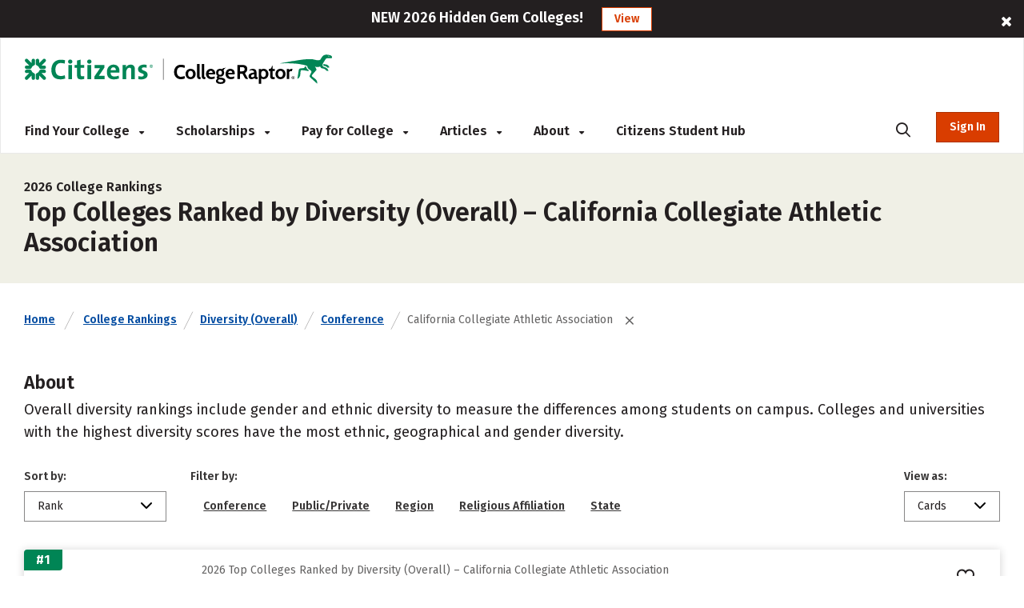

--- FILE ---
content_type: text/html; charset=utf-8
request_url: https://www.collegeraptor.com/college-rankings/details/DiversityOverall/Conference/California-Collegiate-Athletic-Association/
body_size: 52320
content:



<!DOCTYPE html>
<html lang="en">
<head>
    <!-- OneTrust Script -->
        <script>
            
            if (localStorage.NumberOfTabsOpen) {
                localStorage.NumberOfTabsOpen = Number(localStorage.NumberOfTabsOpen) + 1;
            } else {
                localStorage.NumberOfTabsOpen = 1;
            }

            window.onunload = function () {
                localStorage.NumberOfTabsOpen = Number(localStorage.NumberOfTabsOpen) - 1;
                if (Number(localStorage.NumberOfTabsOpen) == 0) {
                $.get("/Account/LogOff");
            }
            }
        </script>
        <!-- OneTrust Cookies Consent Notice start for www.collegeraptor.com -->
        <script>
            window.addEventListener('DOMContentLoaded', function () {
                $(document).ready(function () {
                    var s = document.createElement('script');
                    s.src = 'https://cdn.cookielaw.org/consent/6fefe7cf-8583-430f-9fc7-952bb47bb18a/OtAutoBlock.js';
                    s.type = 'text/javascript';
                    document.head.appendChild(s);
                });
            });
        </script>
        <script src="https://cdn.cookielaw.org/scripttemplates/otSDKStub.js" type="text/javascript" charset="UTF-8" data-domain-script="6fefe7cf-8583-430f-9fc7-952bb47bb18a"></script>
        <!-- OneTrust Cookies Consent Notice end for www.collegeraptor.com -->
    <script type="text/javascript">
        function OptanonWrapper() { }
    </script>
    <!-- End OneTrust Script -->

            <!-- Google Ad Script -->
                <script async src="//pagead2.googlesyndication.com/pagead/js/adsbygoogle.js"></script>
            <script>
                (adsbygoogle = window.adsbygoogle || []).push({
                    google_ad_client: "ca-pub-3602152817451556",
                    enable_page_level_ads: true
                });
            </script>
            <!-- End Google Ad Script -->
            <!-- Begin Inspectlet Asynchronous Code -->
            <!-- End Inspectlet Asynchronous Code -->

    <meta http-equiv="Content-Type" content="text/html; charset=utf-8" />
    <meta http-equiv="X-UA-Compatible" content="IE=edge">

    

    <meta content="minimum-scale=1.0, width=device-width, maximum-scale=0.6667" name="viewport" />

    <title>Rankings | Most diverse college campuses - Colleges with the highest diversity | Conference | California Collegiate Athletic Association</title>
        <meta name="description" content="Rankings of the California Collegiate Athletic Association colleges and universities with the most ethnic, geographic and gender diversity on campus." />
    
    <!-- Warning: Do not remove 'Site Icon' comments as this is used for blog parsing -->
    <!-- Begin: Site Icon -->
        <link rel="shortcut icon" href="/Content/Rebrand/images/favicon.ico" type="image/vnd.microsoft.icon" />
        <link rel="icon" type="image/png" sizes="16x16" href="/Content/Rebrand/images/favicon-16x16.png">
        <link rel="icon" type="image/png" sizes="32x32" href="/Content/Rebrand/images/favicon-32x32.png">
        <link rel="icon" type="image/png" sizes="192x192" href="/Content/Rebrand/images/favicon-192x192.png">
        <link rel="apple-touch-icon" href="/Content/rebrand/images/app-icon.png">
        <link rel="apple-touch-icon" sizes="57x57" href="/Content/Rebrand/images/app-icon-57x57.png">
        <link rel="apple-touch-icon" sizes="120x120" href="/Content/Rebrand/images/app-icon-120x120.png">
        <link rel="apple-touch-icon" sizes="152x152" href="/Content/Rebrand/images/app-icon-152x152.png">
        <link rel="apple-touch-icon" sizes="180x180" href="/Content/Rebrand/images/app-icon-180x180.png">
    <!-- End: Site Icon -->


        
        <link rel="canonical" href="https://www.collegeraptor.com/college-rankings/details/DiversityOverall/Conference/California-Collegiate-Athletic-Association/" />
    
    

    <!-- CRStyles -->
    <link rel="preconnect" href="https://fonts.googleapis.com">
    <link rel="preconnect" href="https://fonts.gstatic.com" crossorigin>
    <link href="https://fonts.googleapis.com/css2?family=Fira+Sans:ital,wght@0,100;0,200;0,300;0,400;0,500;0,600;0,700;0,800;0,900;1,100;1,200;1,300;1,400;1,500;1,600;1,700;1,800;1,900&display=swap" rel="stylesheet">


<style type="text/css">
    
        
</style>

<link rel="preconnect" href="https://fonts.googleapis.com">
<link rel="preconnect" href="https://fonts.gstatic.com" crossorigin>
<link rel="stylesheet" media="print" onload="this.onload=null;this.removeAttribute('media');" href="https://fonts.googleapis.com/css2?family=Cabin:ital,wght@0,400;0,500;0,600;0,700;1,400;1,500;1,600;1,700&display=swap">

<link href="/bundles/raptor/bootstrap.css?v=-8uSlGZG055Ydc9_yNbITn20yb3F31jyiM16M7XPriE1" rel="stylesheet"/>
<link href="/Content/BootstrapValidator.css?v=rj1e9QSxzCUgfEwSfDmk3EZAq5ibUDByt0fHcqf9S-41" rel="stylesheet"/>
<link href="/bundles/font-awesome.css?v=7D0AN7iwIv3_E6ZIibiBgvIcDEfQoRCZMg3lWZXwBmY1" rel="stylesheet"/>
<link href="/bundles/rebrand/styles/site.css?v=0PxlrJzppapPkr-VhNOmLcq-D-C7k2sIR1wiysHxEaY1" rel="stylesheet"/>


<link href="/Content/VerifyRegistration.css?v=BDRyd9jOfvWinBW_JeN7kQYPaS5jiyMUA0Qd7gI5tFI1" rel="stylesheet"/>
<link href="/Content/RegisterSubtype.css?v=kF09pq_PnWHiBOTXD5KxP5fpMX9E6AA75qfjt5uip6c1" rel="stylesheet"/>

<link href="/Bundles/Rebrand/Styles/cr-ads.css?v=YPAP7pvg5RaeZEW3ILrd5zBwRrIyg8Lhp5LyGlYmtPc1" rel="stylesheet"/>
    <!-- End CRStyles -->

    
        <link href="/bundles/Rebrand/MajorsDetails.css?v=8g0AYnQCdI4OBkU_sfIgoRmGdpf7p2sh8uWqOUNn5p01" rel="preload" as="style" onload="this.rel='stylesheet'"/>

        <link href="/bundles/bootstrap-select.css?v=3aab_nkMm7ruyLADiqbxAHRHhqTs1GHuy3n_1bYb9Us1" rel="preload" as="style" onload="this.rel='stylesheet'"/>

        <link href="/bundles/MajorDetailsV3.css?v=I3N2GurbO62I9WMkuHBGf6yqadcyQCSoz6oKsZma5vc1" rel="preload" as="style" onload="this.rel='stylesheet'"/>

        <link href="/bundles/Rebrand/MajorDetailsV3.css?v=78hncQFRd2CnLfyY8YnAZNz2B4Le2XzjCA6UV7RMH4c1" rel="preload" as="style" onload="this.rel='stylesheet'"/>


        <link href="/Scripts/plugins/dataTable/css/DataTable.css?v=GsWdFio5XUdG-udcWxe6RYVlUENAp6gLYCm3i0-u97M1" rel="stylesheet"/>

        <link href="/Bundles/Rebrand/Styles/Rankings.css?v=9BPFUYnp0UOc41BrGksT-kSQczU6VBwfHdO4WL9sBTg1" rel="stylesheet"/>

    
    
     

    
    

    <script
    src="https://www.datadoghq-browser-agent.com/us1/v5/datadog-rum.js"
    type="text/javascript">
</script>
<script>
    window.DD_RUM && window.DD_RUM.init({
      clientToken: 'pube30aaacc3c999f4c183e3e6b2074f4d2',
      applicationId: 'a8cb6c1f-bf93-4ba4-9c8c-c15ea5967566',
      // `site` refers to the Datadog site parameter of your organization
      // see https://docs.datadoghq.com/getting_started/site/
      site: 'datadoghq.com',
      service: 'mcpcalc',
      env: 'p0',
      // Specify a version number to identify the deployed version of your application in Datadog
      version: '2026.4.A', 
      sessionSampleRate: 100,
      sessionReplaySampleRate: 20,
      trackUserInteractions: true,
      trackResources: true,
      trackLongTasks: true,
      defaultPrivacyLevel: 'mask-user-input',
    });
</script>



    <!--This script stops browsers from caching potentially sensitive user data during form submission-->
    <!--https://stackoverflow.com/questions/6833914/how-to-prevent-the-confirm-form-resubmission-dialog-->
    <script>
        if (window.history.replaceState) {
            window.history.replaceState(null, null, window.location.href);
        }
    </script>

    <script>

        dataLayer = [{ 'LoggedIn': 'no' }];
        if ('False' == 'True') {
            dataLayer = [{ 'usertype': '' }];
            dataLayer = [{ 'referralName': '' }];
        };
    </script>
    <script>
        document.onreadystatechange = function () {
            if (document.readyState === 'complete') {
                $('#search-desktop').attr('aria-label', 'search-desktop');
                $('#search-mobile').attr('aria-label', 'search-mobile');
            }
        }

    </script>

</head>
<body class="inner no.js crmode" onunload="logOffOnBrowserClose()">

    <!-- GoogleTagManager Script -->
        <!-- Start Google Tag Manager (noscript) for collegeraptor.com-->
        <noscript>
            <iframe src="//www.googletagmanager.com/ns.html?id=GTM-TXQHGQ"
                    height="0" width="0" style="display:none;visibility:hidden"></iframe>
        </noscript>
        <!-- End Google Tag Manager (noscript) for collegeraptor.com-->
        <!-- Start Google Tag Manager for collegeraptor.com-->
        <script>
            (function (w, d, s, l, i) {
                w[l] = w[l] || []; w[l].push({
                    'gtm.start':
                        new Date().getTime(), event: 'gtm.js'
                }); var f = d.getElementsByTagName(s)[0],
                    j = d.createElement(s), dl = l != 'dataLayer' ? '&l=' + l : ''; j.async = true; j.src =
                        '//www.googletagmanager.com/gtm.js?id=' + i + dl; f.parentNode.insertBefore(j, f);
            })(window, document, 'script', 'dataLayer', 'GTM-TXQHGQ');</script>
        <!-- End Google Tag Manager for collegeraptor.com-->
    <!-- End GoogleTagManager Script -->

    <div id="wrapper" class="cr-wrapper">
        
        <!-- Main/Top Menu-->

<!--Donut#[base64]#-->


<style>
    span.required-asterisk {
        color: #BC2A2A;
    }

    @media(max-width:767px) {
        .container {
            width: 100% !important
        }
    }

    .pagination {
        flex-wrap: wrap;
    }

    @media (min-width: 265px) and (max-width: 320px) {

        .col-xs-6.no-padding-sides.forgot-pass-section {
            padding-top: 11px;
        }
    }

    @media (min-width: 320px) and (max-width: 360px) {
        .cr-wrapper #modal_login .form .row > .col-xs-12.cr-login .forgot-pass {
            font-size: 14px !important;
        }

        .remember-me label span {
            font-size: 14px !important;
            padding-left: 5px;
        }

        .remember-me input[type=checkbox] {
            width: 15px;
            height: 15px;
        }
    }

    .col-xs-6.no-padding-sides.forgot-pass-section {
        padding-top: 6px !important;
    }
</style>



<script type="text/javascript">

    document.addEventListener("DOMContentLoaded", function (event) {
        var adsModel = [{"AltText":"","MobileImageUrl":"","NavigateUrl":"https://www.collegeraptor.com/best-colleges/","NavigateUrlText":null,"Id":"ads-raptor-rankings","CssClass":"ads-rankings ads-top-banner","TypeAds":1,"Category":"TestPrep","HideInSkin":null,"Group":["TopBanners"],"ImageUrl":"NEW 2026 Best Colleges Rankings!","ShowPercentage":0.5,"Disable":false,"IsNewTab":true,"ConfigDisableSetting":null},{"AltText":"","MobileImageUrl":"","NavigateUrl":"https://www.collegeraptor.com/best-colleges/hidden-gems/","NavigateUrlText":null,"Id":"ads-raptor-hiddengems","CssClass":"ads-rankings ads-top-banner","TypeAds":1,"Category":"TestPrep","HideInSkin":null,"Group":["TopBanners"],"ImageUrl":"NEW 2026 Hidden Gem Colleges!","ShowPercentage":0.5,"Disable":false,"IsNewTab":true,"ConfigDisableSetting":null}];
        initAds(adsModel);
    });
</script>
<style type="text/css">

    .ads-desktop.ads-rankings, .ads-mobile.ads-rankings {
        background: #231F20;
        height: auto;
    }

    .ads-desktop div.col-md-offset-1 {
        transform: none;
    }

    .banner-ads {
        font-size: 18px;
        color: #ffffff;
        font-family: "Fira Sans";
        line-height: 1.6;
        font-weight: 600;
    }

        .banner-ads .ads-banner-text {
            display: inline-block;
            font-family: "Fira Sans";
            /*font-size: 20px;*/
            font-weight: 600;
        }

        .banner-ads .ads-banner-link {
            border: 2px solid #fff;
            background: #ffffff;
            padding: 3px 15px;
            margin-left: 19px;
            color: #D93D00;
            font-family: "Fira Sans";
            font-size: 14px;
            font-weight: 600;
            display: inline-block;
            border: 1px solid #D93D00;
        }
            .banner-ads .ads-banner-link:hover {
                color: #AD3000;
                text-decoration: underline;
                border: 1px solid #AD3000;
            }

            #header.rebrand-homepage-header .intro-wrapper {
                padding: 55px 0px 60px 0px;
                /*height: 400px;*/
            }

    #rebrand-financial-aid-comparison-header-tab {
        padding-top: 20px;
    }

    #rebrand-refinance-student-loans-header-tab {
        padding-top: 20px;
    }

    @media (max-width: 767px) {
        .ads-desktop.ads-rankings, .ads-mobile.ads-rankings {
            top: 0;
        }
    }

    @media (max-width: 410px) {
        .banner-ads .ads-banner-link {
            margin-left: 0;
        }
    }
</style>
            <div id="adsdesktop_ads-raptor-rankings" class="d-none d-lg-block text-center banner-ads ads-desktop ads-rankings ads-top-banner ads-raptor-rankings">
                <div class="col-xs-offset-1 col-xs-10">
                    <span class="ads-banner-text">NEW 2026 Best Colleges Rankings!</span>
                    <a href="https://www.collegeraptor.com/best-colleges/" class="ads-banner-link">View</a>
                </div>
                <div class="col-xs-1"><span class="fa fa-close" data-id_ads="ads-raptor-rankings" data-cat="TestPrep"></span></div>
            </div>
            <div id="adsmobile_ads-raptor-rankings" class="d-block d-lg-none text-center banner-ads ads-mobile ads-rankings ads-top-banner ads-raptor-rankings">
                <div style="width: 96%;">
                    <span class="ads-banner-text">NEW 2026 Best Colleges Rankings!</span>
                    <a href="https://www.collegeraptor.com/best-colleges/" class="ads-banner-link">View</a>
                </div>
                <div><span class="fa fa-close" data-id_ads="ads-raptor-rankings" data-cat="TestPrep"></span></div>
            </div>
            <div id="adsdesktop_ads-raptor-hiddengems" class="d-none d-lg-block text-center banner-ads ads-desktop ads-rankings ads-top-banner ads-raptor-hiddengems">
                <div class="col-xs-offset-1 col-xs-10">
                    <span class="ads-banner-text">NEW 2026 Hidden Gem Colleges!</span>
                    <a href="https://www.collegeraptor.com/best-colleges/hidden-gems/" class="ads-banner-link">View</a>
                </div>
                <div class="col-xs-1"><span class="fa fa-close" data-id_ads="ads-raptor-hiddengems" data-cat="TestPrep"></span></div>
            </div>
            <div id="adsmobile_ads-raptor-hiddengems" class="d-block d-lg-none text-center banner-ads ads-mobile ads-rankings ads-top-banner ads-raptor-hiddengems">
                <div style="width: 96%;">
                    <span class="ads-banner-text">NEW 2026 Hidden Gem Colleges!</span>
                    <a href="https://www.collegeraptor.com/best-colleges/hidden-gems/" class="ads-banner-link">View</a>
                </div>
                <div><span class="fa fa-close" data-id_ads="ads-raptor-hiddengems" data-cat="TestPrep"></span></div>
            </div>



<div class="trans-header d-md-flex d-none rebrand-header top-menu-with-ad-boundery">
    <div class="container-full">
        <div class="row" style="height:100%;">
            
            <div class="flipper col-lg-12 col-md-12 cr-menu-main">
                <a href="/" class="cr_logo">
                    <img src="/Content/rebrand/images/Citizens_CollegeRaptor_logo.svg" alt="College Raptor" title="College Raptor">
                </a>
                <ul>
                    <li class="trans-menu-item header-menu-item align-submenu ml-0" submenu="#find-colleges-submenu">
                        <a class="trans-menu-item-text">Find Your College <i class="fas fa-caret-down"></i></a>
                        <div id="find-colleges-submenu" class="row trans-sub-menu find-your-college-nav-tab">

                            <ul class="second-level-menu col-lg-4 col-md-3">
                                <li class="submenu-list-header">
                                    Our Toolset
                                </li>
                                    <li>
                                        <a href="/college-search/" class="">College Match</a>
                                    </li>
                                <li>
                                    <a href="/compare-financial-aid-offers/">Financial Aid Offer Comparison</a>
                                </li>

                                    <li>
                                        <a href="/career-finder/">Career Finder</a>
                                    </li>

                            </ul>

                            <ul class="second-level-menu col-lg-4 col-md-3">
                                <li class="submenu-list-header">
                                    Colleges
                                </li>
                                <li>
                                    <a href="/college-rankings/">College Rankings</a>
                                </li>

                                <li>
                                    <a href="/college-rankings/details/SchoolRanking/State/">By State</a>
                                </li>
                                <li>
                                    <a href="/college-rankings/details/SchoolRanking/Control/">By Private or Public</a>
                                </li>
                                <li>
                                    <a href="/college-rankings/details/SchoolRanking/Conference/">By Athletic Conference</a>
                                </li>
                                <li>
                                    <a href="/getting-in/articles/online-colleges/">Online Colleges</a>
                                </li>

                                <li>
                                    <a href="/best-colleges/">Best Colleges 2026</a>
                                </li>

                                <li>
                                    <a href="/best-colleges/hidden-gems/">Hidden Gems 2026</a>
                                </li>
                            </ul>

                            <ul class="second-level-menu col-lg-4 col-md-3">
                                <li class="submenu-list-header">
                                    Majors &#38; Careers
                                </li>
                                <li>
                                    <a href="/college-majors/">Browse All Majors</a>
                                </li>
                                    <li>
                                        <a href="/careers/">Browse All Careers</a>
                                    </li>
                            </ul>
                        </div>
                    </li>
                    <li class="trans-menu-item header-menu-item">
                        <a class="trans-menu-item-text" href="/scholarship/search/">Scholarships <i class="fas fa-caret-down"></i></a>
                        <div id="studentloan-submenu" class="flex-row trans-sub-menu studentloan-nav-tab">
                            <ul class="second-level-menu col-md-12 articles-first-menu p-0">
                                <li>
                                    <a href="/2500scholarship/">College Raptor Scholarship</a>
                                </li>
                                <li>
                                    <a href="/scholarship/search/">Search for Scholarships</a>
                                </li>
                                <li class="mb-0">
                                    <a href="/Scholarship/ScholarshipWinners">Scholarship Winners</a>
                                </li>
                            </ul>
                        </div>
                    </li>

                    <li class="trans-menu-item header-menu-item">
                        <a class="trans-menu-item-text">Pay for College <i class="fas fa-caret-down"></i></a>
                        <div id="studentloan-submenu" class="flex-row trans-sub-menu studentloan-nav-tab">
                            <ul class="second-level-menu col-md-12 articles-first-menu p-0">
                                
                                
                                <li>
                                    <a href="/student-loan-calculator">Student Loan Calculator</a>
                                </li>



                                <li>
                                    <a href="/home/fafsa">FAFSA&reg;</a>
                                </li>
                            </ul>
                        </div>
                    </li>
                    <li class="trans-menu-item header-menu-item articles-nav-tab" submenu="#articles-submenu">
                        <a class="trans-menu-item-text" href="/articles/landing">Articles <i class="fas fa-caret-down"></i></a>
                        <div id="articles-submenu" class="flex-row trans-sub-menu articles-nav-tab">
                            <ul class="second-level-menu col-md-3 articles-first-menu">
                                <li class="submenu-list-header ">
                                    COLLEGES
                                </li>
                                <li>
                                    <a href="/find-colleges/articles/most-recent/"><span>Most Recent</span></a>
                                </li>
                                <li>
                                    <a href="/find-colleges/articles/affordability-college-cost/"><span>Affordability &amp; Cost</span></a>
                                </li>
                                <li>
                                    <a href="/find-colleges/articles/college-search/"><span>College Search</span></a>
                                </li>

                                <li>
                                    <a href="/find-colleges/articles/college-comparisons/"><span> Comparisons</span></a>
                                </li>
                                <li>
                                    <a href="/find-colleges/articles/college-majors-minors/"><span>College Majors &amp; Minors</span></a>
                                </li>
                                <li>
                                    <a href="/find-colleges/articles/myths/"><span>Myths</span></a>
                                </li>
                                <li>
                                    <a href="/find-colleges/articles/college-news-trends/"><span>News &amp; Trends</span></a>
                                </li>

                                <li>
                                    <a href="/find-colleges/articles/tips-tools-advice/"><span>Tips, Tools &amp; Advice</span></a>
                                </li>
                            </ul>

                            <ul class="second-level-menu col-md-3">
                                <li class="submenu-list-header">
                                    Admissions
                                </li>
                                <li>
                                    <a href="/getting-in/articles/most-recent/">
                                        <span>Most Recent</span>
                                    </a>
                                </li>
                                <li><a href="/getting-in/articles/act-sat/"><span>ACT &amp; SAT</span></a></li>
                                <li>
                                    <a href="/getting-in/articles/college-admissions/">
                                        <span>College Admissions</span>
                                    </a>
                                </li>
                                <li><a href="/getting-in/articles/college-applications/"><span>College Applications</span></a></li>
                                <li><a href="/getting-in/articles/myths/"><span>Myths</span></a></li>
                                <li><a href="/getting-in/articles/online-colleges/"><span>Online Colleges</span></a></li>
                                <li><a href="/getting-in/articles/questions-answers/"><span>Questions &amp; Answers</span></a></li>
                            </ul>
                            <ul class="second-level-menu col-md-3">
                                <li class="submenu-list-header">
                                    Financing
                                </li>
                                <li>
                                    <a href="/paying-for-college/articles/most-recent/"><span>Most Recent</span></a>
                                </li>
                                <li>
                                    <a href="/paying-for-college/articles/financial-advice-planning/"><span>Advice &amp; Planning</span></a>
                                </li>
                                <li>
                                    <a href="/paying-for-college/articles/financial-aid/"><span>Financial Aid</span></a>
                                </li>
                                <li>
                                    <a href="/paying-for-college/articles/myths/"><span>Myths</span></a>
                                </li>
                                <li>
                                    <a href="/paying-for-college/articles/questions-answers/"><span>Questions &amp; Answers</span></a>
                                </li>
                                <li>
                                    <a href="/paying-for-college/articles/scholarships/"><span>Scholarships</span></a>
                                </li>
                                <li>
                                    <a href="/paying-for-college/articles/scholarship-search-applications/"><span>Scholarship Search &amp; Applications</span></a>
                                </li>
                                <li>
                                    <a href="/paying-for-college/articles/student-loans/"><span>Student Loans</span></a>
                                </li>

                            </ul>
                            <ul class="second-level-menu col-md-3">
                                <li class="submenu-list-header">
                                    Careers
                                </li>
                                <li>
                                    <a href="/explore-careers/articles/most-recent/"><span>Most Recent</span></a>
                                </li>
                                <li>
                                    <a href="/explore-careers/articles/careers-internships/"><span>Careers &amp; Internships</span></a>
                                </li>
                                <li>
                                    <a href="/explore-careers/articles/majors-industries/"><span>Majors &amp; Industries</span></a>
                                </li>
                                <li>
                                    <a href="/explore-careers/articles/myths/"><span>Myths</span></a>
                                </li>
                                <li>
                                    <a href="/explore-careers/articles/questions-answers/"><span>Questions &amp; Answers</span></a>
                                </li>
                            </ul>
                        </div>

                    </li>
                    <li class="trans-menu-item header-menu-item" submenu="#about-submenu">
                        <a class="trans-menu-item-text">About <i class="fas fa-caret-down"></i></a>
                        <div id="about-submenu" class="flex-row trans-sub-menu about-nav-tab">
                            <ul class="second-level-menu col-md-12 articles-first-menu p-0">
                                <li class="submenu-list-header">

                                </li>
                                <li>
                                    <a href="/Home/About/"><span>About Us</span></a>
                                </li>
                                
                                
                                <li>
                                    <a href="/Home/Careers/"><span>Careers</span></a>
                                </li>
                                <li class="m-0">
                                    <a href="/news/"><span>News</span></a>
                                </li>
                            </ul>
                        </div>
                    </li>
                    <li class="trans-menu-item header-menu-item">
                        <a class="cr-link-external trans-menu-item-text" href="https://www.citizensbank.com/student/overview.aspx?intcmp=CRAPTOR_HNAV" target="_blank">Citizens Student Hub</a>
                    </li>
                    <li class="trans-menu-item ml-auto mr-0">
                        <a class="trans-menu-item-text search-icon-menu" style="border-bottom: none;"><i class="fas fa-search position-static"></i></a>
                    </li>
                    <li id="AccountSectionPartial" class="flex-shrink-0 ml-md-4 cr-login-reg-search ">
<!--Donut#[base64]#-->


    <button class="login login-btn-temp" style="display: none;">Sign In</button>
    <button data-modal="#modal_login" class="login modal__trigger">Sign In</button>

<!--EndDonut-->
                    </li>
                </ul>
            </div>
            <div id="mobile-search" class="col-md-9 cr-search-panel" style="display: none;">
                <i class="fa fa-search"></i>
                <div class="flex-row">
                    <div class="col-md-10">
                        
                        
                        <app-cr-desktop-custom-search elementid="test-desktop" prompt="Search for College, Major, Topic, or Career"></app-cr-desktop-custom-search>
                        
                    </div>
                    <div class="col-md-2">
                        <i class="fas fa-xmark"></i>
                    </div>
                </div>
            </div>
        </div>
    </div>
</div>
<!--Donut#[base64]#-->



<div class="trans-header mobile-mode rebrand-header-mobile d-md-none container" style="align-items:center; display: flex;">
    <div class="header-row row w-100 align-items-center">

        <div class="col-xs-9 cr-logo">
            <a href="/">
                <img src="/Content/rebrand/images/Citizens_CollegeRaptor_logo.svg" alt="College Raptor" title="College Raptor">
            </a>
        </div>
        <div class="col-xs-3 d-flex align-items-center justify-content-end pl-2 pr-0">
            <div class="search-button">
                <i class="fa fa-search cr-btn-search float-right m-0"></i>
            </div>
            <div class="menu-navigation">
                <i class="fa fa-bars" aria-hidden="true"></i>
            </div>
        </div>
    </div>
    <div class="col-lg-10 col-sm-12 cr-search-panel" style="display: none;">
        <div class="row">
            <div class="col-lg-1 col-md-2 col-xs-1">
                <i class="fa fa-search"></i>
            </div>
            <div class="col-lg-11 col-md-8 col-sm-10 col-xs-9" id="main-search-mobile">
                
                
                <app-cr-mobile-custom-search elementid="search-mobile" prompt="Search for College, Major, Topic, or Career"></app-cr-mobile-custom-search>
                <script src='/Content/cr-custom-search/cr-custom-search-new.js?v=HoyzFIiNPgPkUw2il_Y3oS5x8PV1xGE8HKV86Wu2qDs1'></script>

                
            </div>
            <div class="col-lg-1 col-md-2 col-xs-1">
                <i class="fas fa-xmark float-right"></i>
            </div>
        </div>
    </div>
</div>
<div class="mobile-menu d-md-none">
    <div class="flex-row user-panel">
        
        <div class="col-xs-9 trans-mobile-user-panel">
        </div>
    </div>
    <nav>
        <ul class="mobile-menu-items">

            <li class="mobile-menu-item" submenu=".sub-fc"><a class="">Find Your College</a><i class="fas fa-caret-down float-right"></i><i class="fas fa-caret-up float-right"></i></li>
            <li class="mobile-menu-items-sub sub-fc">
                <ul class="">
                    
                    <li class="" submenu=".sub-find-a-college">
                        <a href="#" class="">Our Toolset<i class="fas fa-caret-down float-right"></i><i class="fas fa-caret-up float-right"></i></a>
                    </li>
                    <li class="mobile-menu-items-sub  sub-find-a-college">
                        <ul>
                                <li>
                                    <a href="/college-search/" class="">College Match</a>
                                </li>
                            <li>
                                <a href="/compare-financial-aid-offers/">Financial Aid Offer Comparison</a>
                            </li>

                                <li>
                                    <a href="/career-finder/">Career Finder</a>
                                </li>
                        </ul>
                    </li>

                    <li submenu=".sub-colleges">
                        <a href="#">Colleges <i class="fas fa-caret-down float-right"></i><i class="fas fa-caret-up float-right"></i></a>

                    </li>
                    <li class="mobile-menu-items-sub sub-colleges">
                        <ul class="">
                            <li>
                                <a href="/college-rankings/">College Rankings</a>
                            </li>

                            <li>
                                <a href="/college-rankings/details/SchoolRanking/State/">By State</a>
                            </li>
                            <li>
                                <a href="/college-rankings/details/SchoolRanking/Control/">By Private or Public</a>
                            </li>
                            <li>
                                <a href="/college-rankings/details/SchoolRanking/Conference/">By Athletic Conference</a>
                            </li>
                            <li>
                                <a href="/getting-in/articles/online-colleges/">Online Colleges</a>
                            </li>

                            <li>
                                <a href="/best-colleges/">Best Colleges 2026</a>
                            </li>

                            <li>
                                <a href="/best-colleges/hidden-gems/">Hidden Gems 2026</a>
                            </li>
                        </ul>
                    </li>



                    <li submenu=".sub-majors-and-careers"><a href="#">Majors & Careers<i class="fas fa-caret-down float-right"></i><i class="fas fa-caret-up float-right"></i></a></li>
                    <li class="mobile-menu-items-sub  sub-majors-and-careers">
                        <ul>
                            <li>
                                <a href="/college-majors/">Browse All Majors</a>
                            </li>
                            <li>
                                <a href="/careers/">Browse All Careers</a>
                            </li>
                        </ul>
                    </li>



                </ul>
            </li>
            <li class="mobile-menu-item" submenu=".sub-scholarships">
                <a class="">Scholarships</a><i class="fas fa-caret-down float-right"></i><i class="fas fa-caret-up float-right"></i>
            </li>
            <li class="mobile-menu-items-sub sub-scholarships">
                <ul>
                    <li>
                        <a class="" href="/scholarship/search/">Scholarship Search</a>
                    </li>
                    <li>
                        <a href="/2500scholarship/">College Raptor Scholarship</a>
                    </li>
                    <li>
                        <a href="/Scholarship/ScholarshipWinners">Scholarship Winners</a>
                    </li>
                </ul>
            </li>
            <li class="mobile-menu-item" submenu=".sub-student-loan">
                <a class="">Pay for College</a><i class="fas fa-caret-down float-right"></i><i class="fas fa-caret-up float-right"></i>
            </li>
            <li class="mobile-menu-items-sub sub-student-loan">
                <ul>
                    
                    <li>
                        <a href="/student-loan-calculator/">Student Loan Calculator</a>
                    </li>


                    <li>
                        <a href="/home/fafsa">FAFSA&reg;</a>
                    </li>
                </ul>
            </li>

            


            <li class="mobile-menu-item" submenu=".sub-articles">
                <a class="" href="/articles/landing">Articles</a>
                
            </li>

            
            <li class="mobile-menu-item" submenu=".sub-about-menu"><a class="">About</a><i class="fas fa-caret-down float-right"></i><i class="fas fa-caret-up float-right"></i></li>
            <li class="mobile-menu-items-sub sub-about-menu">
                <ul class="">
                    <li>
                        <a href="/Home/About/"><span>About Us</span></a>
                    </li>
                    
                    
                    <li>
                        <a href="/Home/Careers/"><span>Careers</span></a>
                    </li>
                    <li>
                        <a href="/news/"><span>News</span></a>
                    </li>
                </ul>
            </li>
            <li class="mobile-menu-item">
                <a class="cr-link-external" href="https://www.citizensbank.com/student/overview.aspx?intcmp=CRAPTOR_HNAV" target="_blank">Citizens Student Hub </a>
            </li>
        </ul>
    </nav>
        <div class="flex-row login-reg-panel">
            <div class="col-xs-6 ">
                <button data-modal="#modal_login" class="login modal__trigger float-right">Sign In</button>
            </div>
            <div class="col-xs-6 text-center  ">
                <a href="/Account/Register">
                    <button class="signup float-left">Register</button>
                </a>
            </div>

        </div>
    <div class="flex-row mobile-social-icons">
        <div class="col-xs-8 col-sm-offset-2 col-xs-offset-2">
            <div class="col-xs-4">
                <a href="https://www.facebook.com/collegeraptor/" target="_blank" title="facebook"><i class="fab fa-facebook-f"></i><span class="d-none">facebook</span></a>
            </div>
            <div class="col-xs-4">
                <a href="https://twitter.com/collegeraptor" target="_blank" title="twitter"><i class="fab fa-x-twitter"></i><span class="d-none">twitter</span></a>
            </div>
            <div class="col-xs-4">
                <a href="https://instagram.com/collegeraptor" target="_blank" title="instagram"><i class="fab fa-instagram"></i><span class="d-none">instagram</span></a>
            </div>
        </div>
    </div>
</div>

    
        <script type="text/javascript">
            window.ProfileCompletenessNone = true;
        </script>
    
<!--EndDonut-->
<!-- Modal -->
<div id="modal_login" class="modal modal__bg" role="dialog" aria-hidden="true">
    <div class="modal__dialog">
        <div class="modal__content">
            <div class="form px-3 px-md-0">
                <div class="row">
                    <div class="col-xs-12 cr-login text-center">
                        <div class="h1 py-3">Sign In</div>
                        <div class="reg-text">
                            Don't have an account? <a href="/Account/Register">Register</a>
                        </div>
                        
                        <div class="cr-social-login">
                            <form method="post" action="/Account/ExternalLogin?ReturnUrl=%2fcollege-rankings%2fdetails%2fDiversityOverall%2fConference%2fCalifornia-Collegiate-Athletic-Association%2f">
                                <input name="__RequestVerificationToken" type="hidden" value="[base64]" />
                                <div class="row justify-content-center">
                                    <div class="col-md-8 text-center">

                                        <button type="submit" class="rebrand-facebook-modal" name="provider" value="Facebook" style=" text-transform: none;">
                                            <i class="fab fa-facebook"></i><span>Continue with Facebook</span>
                                        </button>
                                        <button type="submit" class="rebrand-google-modal" name="provider" value="Google" style=" text-transform: none;">
                                            <img src="/Content/Rebrand/images/google-icon.png" srcset="/Content/Rebrand/images/google-icon-2x.png 2x, /Content/Rebrand/images/google-icon-3x.png 3x"
                                                 class="signin-google-icon" alt="Google">
                                            <span>Continue with Google</span>
                                        </button>
                                    </div>
                                </div>
                            </form>
                            <div class="row justify-content-center">
                                <div class="col-xs-12 col-md-8 divider-or">
                                    <span>OR</span>
                                </div>
                            </div>
                        </div>
                        

                        <form method="post" id="LogonSectionForm">
                            
                            <input type="hidden" value="" name="returnUrl" id="hdnReturnUrl" />
                            <div class="row justify-content-center">
                                <span class="login-fields username-section col-xs-12 col-md-8">
                                    <span class="login-fields-usernamelabel">Username / Email</span>
                                    <input type="text" name="Username" id="Username" class="textbox login-fields-username" placeholder="" autofocus="" aria-label="userlabel" maxlength="255">
                                </span>
                            </div>
                            <div class="row justify-content-center">
                                <span class="login-fields password-section col-xs-12 col-md-8">
                                    <span class="login-fields-passwordlabel">Password</span>
                                    <input type="password" name="Password" id="Password" autocomplete="off" class="textbox login-fields-password" placeholder="" aria-label="userPasslabel" maxlength="64">
                                </span>
                            </div>
                            <div class="row justify-content-center">
                                <div class="col-xs-12 col-md-8">
                                    <div class="remember-me col-xs-6">
                                        <label class="checkbox">
                                            <input id="RememberMe" name="RememberMe" type="checkbox" value="true">
                                            <span class="checkmark"></span>
                                            <span>
                                                Remember me
                                                <a href="javascript:{}" rel="tooltip nofollow" data-title="Selecting this option will cause your user to be automatically logged in on future sessions until you explicitly Log off.  For your privacy, we suggest you only use this feature if you are accessing our services from a private computer.  Do not use this feature if from shared or public-access devices." title="Remember Me">
                                                    <i class="fas fa-info-circle" title=""></i>
                                                </a>
                                            </span>
                                        </label>
                                    </div>
                                    <div class="col-xs-6 no-padding-sides forgot-pass-section">
                                        <a class="forgot-pass" href="/Account/PasswordReset">Forgot password</a>
                                    </div>
                                    <div id="erid" class="logintext col-md-12" style="display: none; font-size: 12px; text-transform: none; font-weight: normal; font-family: 'proxima_nova_rgregular';">
                                        <i class="fa fa-exclamation-triangle" style="color: #fff; font-size: 13px; padding-bottom: 5px;"></i>&nbsp;Invalid Username or Password
                                    </div>
                                    <div id="lockOutid" class="logintext col-md-12" style="display: none; font-size: 12px; text-transform: none; font-weight: normal; font-family: 'proxima_nova_rgregular';">
                                        <i class="fa fa-exclamation-triangle" style="color: #fff; font-size: 13px; padding-bottom: 5px;"></i>&nbsp;Too many login attempts, please try again later or reset your password.
                                    </div>
                                </div>
                            </div>
                            <div class="row justify-content-center">
                                <div class="left col-xs-12 col-md-8">
                                    <span>
                                        <input type="submit" value="Sign In" id="enter" class="button signin-button-modal button-theme">
                                    </span>
                                </div>
                            </div>
                        </form>
                    </div>

                </div>
            </div>
            <a href="/Account/LogOn" class="modal__close demo-close d-lg-none " title="logon">
                <svg class="" viewBox="0 0 24 24"><path d="M19 6.41l-1.41-1.41-5.59 5.59-5.59-5.59-1.41 1.41 5.59 5.59-5.59 5.59 1.41 1.41 5.59-5.59 5.59 5.59 1.41-1.41-5.59-5.59z" /><path d="M0 0h24v24h-24z" fill="none" /></svg>
            </a>
        </div>
    </div>
    <a href="/Account/LogOn" class="modal__close demo-close d-lg-block d-none" title="logon">
        <svg class="" viewBox="0 0 24 24"><path d="M19 6.41l-1.41-1.41-5.59 5.59-5.59-5.59-1.41 1.41 5.59 5.59-5.59 5.59 1.41 1.41 5.59-5.59 5.59 5.59 1.41-1.41-5.59-5.59z" /><path d="M0 0h24v24h-24z" fill="none" /></svg>
    </a>
</div>
<!--EndDonut-->
        <!--End:nav-->
        
        

        <!--End:hd-top-->
        

        

        




<style>
    .inner i {
        color: #008555;
    }

    .intro-bar {
        /*padding: 24px 0 !important;*/
    }

    .card .textn ul {
        margin-left: 0;
    }

    .new-majors__search {
        margin-bottom: 20px !important;
    }

    .search-main i,
    .search-main span {
        color: #044da2 !important;
        font-size: 16px !important;
    }

    .search-main {
        cursor: pointer;
        display: inline-block;
    }

    .close-btn {
        position: absolute !important;
        color: #BFBEBE !important;
        font-size: 18px !important;
        top: 10px;
        right: -20px;
    }

    .tabs {
        display: flex;
    }

        .tabs > li.active {
            border-bottom: 5px solid #008555;
        }

    .selc-type {
        font-weight: 600;
        font-family: "Fira Sans";
    }

    .tabs > li > a {
        display: block;
        font-size: 18px;
        color: #231F20;
        padding: 10px 15px;
        font-weight: 600;
        font-family: "Fira Sans";
    }

    .badge-green {
        background: #008555;
        padding: 1px 15px;
        color: #ffffff;
        display: inline-block;
        /*position: absolute;*/
        border-top-left-radius: 4px;
        border-bottom-right-radius: 4px;
        font-size: 16px;
        font-weight: 600;
        line-height: 1.5;
    }

        .badge-green > span {
            font-size: 12px;
            vertical-align: text-top
        }

    @media only screen and (max-width: 1300px) and (min-width: 481px) {
        .table-card h3 {
            /*color: #006A44;*/
            /* font-size: 18px;
            font-weight: 600;*/
        }
    }

    @media only screen and (max-width: 480px) and (min-width: 320px) {
        .table-card h3 {
            /*color: #006A44;*/
            /*font-size: 11px;*/
        }
    }

    .text-left.map-heading.pl-0 {
        word-wrap: break-word;
    }

    .table-card {
        font-family: "Fira Sans" !important;
    }

    @media only screen and (max-width: 1300px) and (min-width: 481px) {
        .table-card h4 a {
            color: #044da2 !important;
            font-size: 26px;
            text-decoration: none !important;
        }
    }

    @media only screen and (max-width: 480px) and (min-width: 320px) {
        .table-card h4 a {
            color: #044da2 !important;
            font-size: 15px;
            text-decoration: none !important;
        }
    }

    .demo tbody tr td {
        border-top: none !important;
        padding-left: 0;
        padding-right: 0;
    }

        .demo tbody tr td.sport-header {
            color: #231F20;
            font-size: 16px !important;
            font-weight: 400;
            line-height: 24px;
        }

    .showleadgen-link {
        display: inline-block;
        width: auto !important;
        margin-left: 20px;
    }

    .table-card .address {
        color: #636262;
        font-size: 16px;
        display: block;
        margin-bottom: 10px;
    }

    .table-card p {
        color: #231F20;
        font-size: 16px;
    }

    .table-card .list-card span {
        color: #636262;
        font-family: "Fira Sans";
        font-size: 16px;
        font-weight: 400;
        line-height: 24px;
    }

    .table-card .list-card h4 {
        color: #231F20;
        font-family: "Fira Sans";
        font-size: 18px;
        font-weight: 600;
        line-height: 24px;
        margin:0;
    }

    .table.demo .fa-heart {
        color: #231F20;
        margin-left: 50%;
        font-size: 20px;
    }

    .fa-solid.fa-heart {
        color: #BC2A2A !important;
    }

    .modal-footer {
        padding: .75rem 2rem;
    }

    #rankingFilterModal #Region,
    #rankingFilterModal #collapseState,
    #rankingFilterModal .panel-collapse {
        /*padding: 0 16px;*/
    }

    #rankingFilterModal .modal-body {
        padding: 0 32px;
    }

    .top-college .college-title.career-titles h2 {
        font-size: 32px;
        font-weight: 600;
        font-family: "Fira Sans";
    }

    .top-college .college-title.career-titles p {
        font-size: 18px;
        font-family: "Fira Sans";
        line-height: 155.556%;
    }

        .top-college .college-title.career-titles p .spin-link {
            text-decoration: underline !important;
            color: #044da2 !important;
            font-weight: normal;
        }


    .demo thead tr th {
        font-size: 16px;
        padding: 13px 10px !important;
    }


    .top-college table .normal-link {
        color: #044da2 !important;
        text-decoration: none !important;
        font-weight: 600 !important;
    }

    .sorting_1 {
        /*background: #F6F6F6 !important;*/
        /*color: #4E8B27 !important;*/
        font-weight: bold !important;
        font-family: "Fira Sans" !important;
    }

    table.dataTable thead .sorting,
    table.dataTable thead .sorting_desc {
        background-image: none;
    }

    .page-item.disabled .page-link,
    .pagination ul > li > a:hover,
    .pagination ul > li > a:focus,
    .pagination ul > .active > a,
    .pagination ul > .active > span,
    .page-item.active .page-link,
    .pagination > li > a, .pagination > li > span {
        /*border-color: #000000;
        border-width: 2px;*/
        color: #373535;
    }

    .pagination ul > li > a:hover, .pagination ul > li > a:focus, .pagination ul > .active > a, .pagination ul > .active > span, .page-item.active .page-link {
        background: none;
        color: #373535 !important;
    }

    .pagination > li > a:hover, .pagination > li > span:hover {
        background: none !important;
        color: #373535 !important;
    }

    .dataTables_paginate .pagination > li > a {
        padding: 8px 15px;
    }

    .page-item.active .page-link,
    .pagination > .active > a, .pagination > .active > a:focus, .pagination > .active > a:hover, .pagination > .active > span, .pagination > .active > span:focus, .pagination > .active > span:hover {
        color: #878686 !important;
        text-decoration: none;
        background: #ffffff;
    }

    .page-item.disabled .page-link {
        text-decoration: none;
    }

    .page-item:first-child .page-link,
    .page-item.last .page-link {
        display: block;
        color: #D93D00 !important;
        font-family: "Fira Sans";
        padding: 8px 16px;
        border: 1px solid #D93D00 !important;
        font-size: 14px;
        font-weight: 600;
        text-decoration: none;
        background: #ffffff !important;
        line-height: 18px;
    }

    .page-item.disabled:first-child .page-link,
    .page-item.disabled.last .page-link,
    .dataTables_paginate .pagination > li.previous.disabled > a, .dataTables_paginate .pagination > li.next.disabled > a {
        color: #757474 !important;
        background: #d3d2d2 !important;
        border-color: #bfbebe !important;
        -webkit-box-shadow: inset 0 2px 0 0 rgba(35, 31, 32, .2);
        box-shadow: inset 0 2px 0 0 rgba(35, 31, 32, .2);
        cursor: not-allowed;
    }

    .page-item:first-child .page-link:hover, .page-item.last .page-link:hover,
    .page-item:first-child .page-link:focus, .page-item.last .page-link:focus {
        color: #ad3000;
        background: #ffffff !important;
        border-color: #ad3000;
        text-decoration: underline;
    }

    .page-item:first-child .page-link:focus, .page-item.last .page-link:focus {
        outline: 5px auto Highlight;
        outline: 5px auto -webkit-focus-ring-color;
        outline-offset: 2px;
    }

    .dataTables_paginate .pagination > li.previous > a,
    .dataTables_paginate .pagination > li.next > a {
        display: block;
        color: #ffffff !important;
        font-family: "Fira Sans";
        padding: 8px 16px;
        border: 1px solid #AD3000 !important;
        font-size: 14px;
        font-weight: 600;
        background: #D93D00 !important;
        text-decoration: none;
        line-height: 18px;
    }

        .dataTables_paginate .pagination > li.previous > a:hover,
        .dataTables_paginate .pagination > li.next > a:hover,
        .dataTables_paginate .pagination > li.previous > a:focus,
        .dataTables_paginate .pagination > li.next > a:focus {
            text-decoration: underline;
            color: #fff;
            border-color: #822400 !important;
            background: #ad3000 !important;
            -webkit-box-shadow: inset 0 2px 0 0 hsla(0, 0%, 100%, .12);
            box-shadow: inset 0 2px 0 0 hsla(0, 0%, 100%, .12);
            text-decoration: underline;
        }

        .dataTables_paginate .pagination > li.previous > a:focus,
        .dataTables_paginate .pagination > li.next > a:focus {
            outline: 5px auto Highlight;
            outline: 5px auto -webkit-focus-ring-color;
            outline-offset: 2px;
        }

    .dataTables_paginate .pagination > li > a {
        margin: 0;
        font-size: 16px;
        font-weight: 600;
        border-radius: 0 !important;
        line-height: 20px;
        border: none;
        text-decoration: underline;
    }


    .pagination > li:not(.active) > a:hover,
    .pagination > li:not(.active) > a:focus {
        color: #373535;
        background: #e9e9e9 !important;
        border-color: transparent;
        -webkit-box-shadow: inset 0 2px 0 0 hsla(0, 0%, 100%, .12);
        box-shadow: inset 0 2px 0 0 hsla(0, 0%, 100%, .12);
    }

    .pagination > li:not(.active) > a:focus {
        outline: 5px auto Highlight;
        outline: 5px auto -webkit-focus-ring-color;
        outline-offset: 2px;
    }

    .dataTables_length label {
        display: flex;
        align-items: center;
        font-family: "Fira Sans";
        text-align: left;
        color: #000000;
        font-size: 14px;
        font-weight: 400;
        line-height: 20px; /* 142.857% */
    }

    div.dataTables_wrapper div.dataTables_length select {
        margin-right: 5px;
        font-family: "Fira Sans";
        font-size: 16px;
        font-weight: normal;
        line-height: 1.75;
        text-align: left;
        color: #000;
        /*height: auto;
        padding-top: 9px;
        padding-bottom: 9px;*/
    }

    div.dataTables_wrapper div.dataTables_info {
        padding-left: 0 !important;
        font-family: "Fira Sans";
        font-size: 16px;
        font-weight: normal;
        line-height: 1.75;
        text-align: left;
        color: #000;
    }

    .js-search-bar {
        display: block !important;
    }

    .percentage-value {
        color: #636262;
        font-size: 18px;
        font-weight: normal;
    }

    .details .container-fluid {
        padding: 0;
    }

    @media(max-width:1600px) {
        .new-majors__header-fields {
            width: 95%;
        }
    }

    @media(max-width:991px) {
        #container.details {
            padding-top: 125px !important;
        }
    }

    @media(max-width:767px) {
        .table-card .list-card h4 {
            font-size: 1rem;
        }

        .selc-type {
            text-align: left;
        }

        .pagination {
            flex-wrap: wrap;
            row-gap: 15px;
        }
    }

    @media(max-width:480px) {
        .close-btn {
            right: 10px;
        }
    }

    .major-lgnd-txt {
        height: auto;
    }


    @media only screen and (max-width: 480px) and (min-width: 320px) {
        .majors-v3-details #crMajor h1 {
            font-size: 23px !important;
            line-height: 32px !important;
        }
    }

    @media(max-width:640px) {
        .majors-v3-details #crMajor h1 {
            font-size: 32px;
        }

        #cLogo {
            display: none;
        }

        .stick-price {
            font-size: 18px;
            display: inline-block;
            margin-left: 10px;
        }

        .ethnicity .textb, .ethnicity .textB {
            display: inline-block;
        }

        .percentage-value {
            font-size: 14px;
        }
        /*  .lgnd-box {
            margin: 0 2px 0 0;
        }*/

        #chart-containerp1legends {
            margin-top: 20px;
        }

            #chart-containerp1legends .col-sm-12 {
                margin-bottom: 10px;
            }

        .gender-icons {
            width: 36px;
            display: inline-flex;
            margin-right: 5px;
            justify-content: center;
        }

            .gender-icons + span {
                font-size: 14px;
                font-weight: 600;
                width: 110px;
                display: inline-block;
            }
    }

    @media(max-width:767px) {
        .tabs > li > a {
            font-size: 16px;
        }
    }

    @media(max-width:480px) {
        .tabs > li > a {
            font-size: 14px;
            padding: 10px 5px;
            white-space: nowrap;
        }

        .major-lgnd-txt {
            font-size: 14px;
        }
    }

    .paying-title {
        color: #231F20 !important;
        font-size: 23px !important;
        font-weight: 600;
        margin-bottom: 10px !important;
    }

        .paying-title + p {
            font-size: 18px;
            font-family: "Fira Sans";
        }




    @media only screen and (max-width: 766px) and (min-width: 320px) {
        input#major-search-box-index {
            margin: 0px 12px 12px 0px !important;
        }
    }

    .text-gray {
        color: #636262 !important;
    }

    #cLogo {
        width: 120px !important;
        height: auto !important;
        padding-top: 10px;
    }

    .details.rebrand-college-rankings .demo tbody tr td a.sub-info {
        color: #231F20 !important;
        font-family: "Fira Sans";
        font-size: 16px;
        font-style: italic;
        font-weight: 400;
        line-height: 24px;
        text-decoration: none;
    }
    .details.rebrand-college-rankings .demo#BestFitCollegesDetailsDataTable tbody tr td a.sub-info {
        font-size: 14px !important;
        line-height: 20px !important;
    }

        .new-majors.new-majors--program {
            background: #F0F0E6;
        }

    .indention .search-textbox select, .indention-field .search-textbox select {
        font-size: 18px !important;
    }

    @media(max-width:350px) {
        /* #MajorDetailsBestCollegeDataTable_first, #MajorDetailsBestCollegeDataTable_previous, #MajorDetailsBestCollegeDataTable_next, #MajorDetailsBestCollegeDataTable_last {
            width: 34px !important;
            height: 34px !important;
        }

        #MajorDetailsBestCollegeDataTable_paginate.dataTables_paginate input {
            height: 34px !important;
        }*/
    }


    .dataTable > tbody > tr > td .fa-plus-circle,
    .dataTable > tbody > tr > td .fa-minus-circle {
        font-size: 16px !important;
    }

    .custom-table-icon i {
        color: #231F20 !important;
        font-size: 20px;
    }

    .image_icon {
        width: 23px !important;
        height: 49px !important;
        margin: 0 3.9px 0 0;
        object-fit: contain;
    }

    .gender_txt {
        margin: 0 0 0 14.7px;
        font-family: "Fira Sans";
        font-size: 18px;
        font-weight: 600;
        line-height: 1.56;
        text-align: left;
    }

    .per_txt {
        margin: 0px 26px 0 14.7px;
        font-family: "Fira Sans";
        font-size: 32px;
        font-weight: 600;
        line-height: 1.44;
        text-align: left;
    }


    #tooltip {
        color: #555555;
        background: #fff;
        box-shadow: 0 0 10px 0 rgba(0, 0, 0, 0.1);
    }

        #tooltip:after {
            border-top-color: #ffffff !important;
            background-color: transparent !important;
        }
        #tooltip div a {
            color: #044DA2 !important;
            font-family: "Fira Sans";
            font-size: 14px;
            font-weight: 400;
            line-height: 20px;
            text-decoration: underline;
        }

        h4 {
            font-size: 1.4rem;
        }

    .dataTables_length > label > select {
        display: block !important;
    }

    .dataTables_length > label > div {
        display: none !important;
    }

    .custom-dropmenu-border {
        border: solid 2px #ccc;
    }


        .custom-dropmenu-border .heapBox div.heap {
            background: #ffffff !important;
        }

        .custom-dropmenu-border .heapBox div.heap {
            top: 34px;
            background-color: #fff;
            border: solid 2px #ccc;
            border-radius: 0;
            padding: 0;
        }

            .custom-dropmenu-border .heapBox div.heap .heapOptions .heapOption a {
                background: none;
                padding: 8px !important;
                font-family: "Fira Sans";
            }

    /*                .custom-dropmenu-border .heapBox div.heap .heapOptions .heapOption a.selected,
                .custom-dropmenu-border .heapBox div.heap .heapOptions .heapOption a:hover {
                    background-color: #044da25e !important;
                }*/

    .major-college-title {
        color: #636262;
        font-family: "Fira Sans";
        font-size: 14px;
        font-weight: 400;
        line-height: 20px;
    }

    .major-college-name a.normal-link {
        color: #044da2;
        font-size: 20px;
    }

    .details.rebrand-college-rankings .demo tbody tr td .col-lg-10 .major-college-name a.normal-link {
        color: #044DA2;
        font-family: "Fira Sans";
        font-size: 23px;
        font-weight: 600 !important;
        line-height: 32px;
        text-decoration: underline !important;
    }

    .details.rebrand-college-rankings .demo tbody tr td .col-lg-10 a.normal-link {
        font-size: 16px;
        font-weight: 400 !important;
        line-height: 24px;
        text-decoration:underline !important;
    }
    .details.rebrand-college-rankings .demo tbody tr td.sorting_1 .col-lg-10 a.normal-link,
    .details.rebrand-college-rankings .demo tbody tr td.sorting_1 .col-lg-10 a.sub-info {
        font-weight: 600 !important;
    }
</style>

<style>
    /*    div#heapbox_ddlSortBy + div.custom-select {
            display: none !important;
        }*/
    .collapse.in {
        display: block;
    }

    .card {
        border: none;
        display: block;
        background: transparent;
        margin: 0 !important;
    }

    .card {
        background-color: #fff;
    }

        .card.table-card {
            margin: 0 0 32px 0 !important;
            border-radius: 4px;
            background: #FFFFFF;
            box-shadow: 0 1px 10px 0 rgba(35, 31, 32, 0.20);
        }

    table.dataTable > tbody > tr:last-child td .card.table-card {
        margin: 0 !important;
    }

    .card.table-card .card-body {
        padding-top: 1rem;
        padding-bottom: 1rem;
    }

    h1 {
        margin-top: 20px;
    }

    /*#RankingsDetailsDataTable td.revenue-sech span {
            display: block !important;
        }

        #RankingsDetailsDataTable td.revenue-sech .ranking-change-icon {
            display: block !important;
        }
    */
    a[data-custom-attr='collapse'][aria-expanded='true'] {
        /*border-radius: 100%;*/
        background: yellow;
        display: inline-block;
    }

    .rankingheader {
        background: #F0F0E6;
        padding: 32px 0 !important;
    }

    .rankingheadtitle {
        color: #231F20 !important;
        /* SM 16 Semibold */
        font-family: "Fira Sans" !important;
        font-size: 16px !important;
        font-weight: 600 !important;
        line-height: 24px !important; /* 150% */
    }

    .rankingheadtitledesc {
        color: #231F20 !important;
        /* 2XL 32 Semibold */
        font-family: "Fira Sans" !important;
        font-size: 32px !important;
        font-weight: 600 !important;
        line-height: 38px !important; /* 118.75% */
    }

    .breadrumbitem.breadrumb {
        padding: 16px 0;
    }

    .breadrumb.breadrumbitem ul {
        margin: 0;
    }

        .breadrumb.breadrumbitem ul li {
            color: #636262;
            font-family: "Fira Sans";
            font-size: 14px;
            font-weight: 400;
            line-height: 20px; /* 142.857% */
        }

            .breadrumb.breadrumbitem ul li a {
                color: #044DA2;
                font-size: 14px;
                font-weight: 600;
                line-height: 20px;
            }

            .breadrumb.breadrumbitem ul li a svg{
                margin-left:15px;
            }
            .about-content {
                padding-top: 32px;
            }

        .about-content h2 {
            color: #231F20;
            font-family: "Fira Sans";
            font-size: 23px;
            font-weight: 600;
            line-height: 32px;
        }
        .about-content ul {
            color: #231F20;
            font-family: "Fira Sans";
            font-size: 18px;
            line-height: 28px;
        }
        .about-content p {
            color: #231F20;
            font-family: "Fira Sans";
            font-size: 18px;
            line-height: 28px;
        }

            .about-content p a {
                color: #044DA2;
            }

    .mb-32p {
        margin-bottom: 32px;
    }

    div.row .sortby-form label,
    .filter-group span {
        color: #373535;
        font-family: "Fira Sans";
        font-size: 14px;
        font-weight: 600;
        line-height: 20px;
        padding: 0;
        margin-bottom: .5rem;
    }

    .sortby-form .heapBox {
        margin: 0;
        padding: 8px 16px;
        width: 100%;
        border: 1px solid #878686;
    }

    .rebrand-college-rankings .heapBox .heap .heapOptions .heapOption {
        padding: 0 !important;
    }

    .table.demo .fa-heart {
        margin-left: 0 !important;
    }

    .rebrand-college-rankings .sortby-form .heapBox div.heap,
    .sortby-form .rebrand-college-rankings .heapBox div.heap {
        left: 0;
        top: 100%;
    }

    .college-name-logo img#cLogo {
        margin:  0 !important;
        padding: 0 !important;
    }

    .college-name-logo img#cLogo {
        height: auto !important;
    }

    #moreBestCollegesDetails .table > thead > tr > th, #moreBestCollegesDetails .table > tbody > tr > td {
        border-bottom: 1px solid #F6F6F6 !important;
        text-align: left !important;
        padding-left: 10px !important;
        padding-right: 10px !important;
    }

    .top-college{
        padding:0 0 20px 0 !important;
    }
        .top-college table p {
            margin-left: 0 !important;
        }

    .rebrand-college-rankings .sortby-form .heapBox .holder {
        height: auto;
        color: #231F20;
        font-family: "Fira Sans";
        font-size: 14px;
        font-weight: 400;
        line-height: 20px;
        width: 80%;
    }

    div#accordion12 .mob-view a {
        color: #373535;
        text-align: center;
        font-family: "Fira Sans";
        font-size: 14px;
        font-weight: 600;
        line-height: 20px;
        text-decoration: underline !important;
        display: block;
        padding: 9px 16px;
    }

        div#accordion12 .mob-view a.textb:hover,
        div#accordion12 .mob-view a.textb:focus {
            color: #373535;
            background: #e9e9e9;
            border-color: transparent;
            text-decoration: underline;
            box-shadow: inset 0 2px 0 0 hsla(0,0%,100%,.12);
        }

        div#accordion12 .mob-view a.textb:focus {
            outline: 5px auto Highlight;
            outline: 5px auto -webkit-focus-ring-color;
            outline-offset: 2px;
        }

        div#accordion12 .mob-view a#clearAllFilters {
            border: 1px solid #D93D00;
            color: #D93D00;
            border-radius: 0;
            padding: 8px 16px;
        }

            div#accordion12 .mob-view a#clearAllFilters svg {
                margin-right: 5px;
            }

                div#accordion12 .mob-view a#clearAllFilters svg path {
                    fill: #D93D00;
                }

    div#accordion12 .mob-view {
        display: flex;
        flex-wrap: wrap;
    }

    .sortby-form.card-form .heapBox {
    }

    .ranking-desc p,
    .ranking-desc {
        color: #231F20;
        font-family: "Fira Sans";
        font-size: 14px;
        font-weight: 400;
        line-height: 20px;
        margin-bottom:1rem;
    }
    .details.rebrand-college-rankings .demo tbody tr td .ranking-desc p a,
    .details.rebrand-college-rankings .demo tbody tr td .ranking-desc a {
        text-decoration: underline !important;
        color: #044DA2 !important;
        margin-left: 5px;
    }

        .demo tbody tr td span i {
            color: #636262 !important;
        }

    #rankingFilterModal ul {
        display: grid;
        grid-template-columns: repeat(1, 1fr);
    }

    #rankingFilterModal #Control ul {
        display: grid;
        grid-template-columns: repeat(1, 1fr);
    }

    @media(min-width:640px) {
        #rankingFilterModal ul {
            grid-template-columns: repeat(2, 1fr);
        }
    }

    #rankingFilterModal ul li label {
        color: #373535;
        font-family: "Fira Sans";
        font-size: 16px;
        font-weight: 400;
        line-height: 24px;
        display: flex;
        align-items: baseline;
        padding: 0;
    }

        #rankingFilterModal ul li label input {
            margin: 0 16px 0 0;
            width: 24px;
            height: 24px;
            accent-color: #008555;
            border: 2px solid #000000;
            appearance: none;
            -webkit-appearance: none;
            position: relative;
        }

            #rankingFilterModal ul li label input:checked:before {
                background: #008555;
                position: absolute;
                inset: 0;
                content: "";
            }

            #rankingFilterModal ul li label input:checked:after {
                content: "\f00c";
                position: absolute;
                left: 3px;
                top: -1px;
                font-family: "Font Awesome 5 Pro";
                color: #ffffff;
            }

            #rankingFilterModal ul li label input:hover,
            #rankingFilterModal ul li label input:focus {
                border-color: #4b4949;
                background-color: #fff;
                -webkit-box-shadow: 0 0 0 4px rgba(55, 53, 53, .24);
                box-shadow: 0 0 0 4px rgba(55, 53, 53, .24);
            }

            #rankingFilterModal ul li label input:focus {
                outline: 5px auto Highlight;
                outline: 5px auto -webkit-focus-ring-color;
                outline-offset: 2px;
            }

    .modal-title span {
        color: #373535;
        font-family: "Fira Sans";
        font-size: 23px;
        font-weight: 600;
        line-height: 32px;
    }

    #rankingFilterModal .modal-header .close {
        margin: 0;
        width: 48px;
        height: 48px;
        display: flex;
        align-items: center;
        justify-content: center;
        opacity: 1;
    }

        #rankingFilterModal .modal-header .close:hover,
        #rankingFilterModal .modal-header .close:focus {
            color: #292627;
            background: #f6f6f6;
            border-color: transparent;
            -webkit-box-shadow: inset 0 2px 0 0 hsla(0, 0%, 100%, .2);
            box-shadow: inset 0 2px 0 0 hsla(0, 0%, 100%, .2);
        }

        #rankingFilterModal .modal-header .close:focus {
            outline: 5px auto Highlight;
            outline: 5px auto -webkit-focus-ring-color;
            outline-offset: 2px;
        }

    #rankingFilterModal .modal-header {
        padding: 1rem 31px;
    }

    #rankingFilterModal .cancel-button-modal {
        padding: 12px 24px;
        display: inline-block;
        color: #D93D00;
        border: 1px solid #D93D00;
        background: #ffffff;
        border-radius: 0;
        text-align: center;
        font-family: "Fira Sans";
        font-size: 16px;
        font-weight: 600;
        line-height: 24px;
    }

        #rankingFilterModal .cancel-button-modal:hover,
        #rankingFilterModal .cancel-button-modal:focus {
            color: #ad3000;
            background: transparent;
            border-color: #ad3000;
            text-decoration: underline;
        }

        #rankingFilterModal .cancel-button-modal:focus {
            outline: 5px auto Highlight;
            outline: 5px auto -webkit-focus-ring-color;
            outline-offset: 2px;
        }

    #rankingFilterModal #applyFilter {
        padding: 12px 24px;
        display: inline-block;
        color: #ffffff;
        border: 1px solid #AD3000;
        background: #D93D00;
        border-radius: 0;
        text-align: center;
        font-family: "Fira Sans";
        font-size: 16px;
        font-weight: 600;
        line-height: 24px; /* 150% */
    }

        #rankingFilterModal #applyFilter:hover,
        #rankingFilterModal #applyFilter:focus {
            text-decoration: underline;
            color: #fff;
            border-color: #822400;
            background: #ad3000;
            -webkit-box-shadow: inset 0 2px 0 0 hsla(0, 0%, 100%, .12);
            box-shadow: inset 0 2px 0 0 hsla(0, 0%, 100%, .12);
        }

        #rankingFilterModal #applyFilter:focus {
            outline: 5px auto Highlight;
            outline: 5px auto -webkit-focus-ring-color;
            outline-offset: 2px;
        }

    .list-card {
        display: grid;
        grid-template-columns: repeat(auto-fit,minmax(150px, 1fr));
        gap: 5px;
    }

    i.search-icon-in-placeholder {
        margin: 0 !important;
        font-size: 16px;
        color: #636262;
        padding: 7.5px 5px;
        background: #fff;
        top: 1px;
        right: 1px;
    }

    @media(max-width:991px) {
        #filter2SearchDiv i.search-icon-in-placeholder {
            top: 0;
            right: 0;
            margin: 0 !important;
            background: transparent;
        }
    }

    @media (max-width:767px) {
        .list-card {
            grid-template-columns: repeat(2, 1fr);
        }
    }

    @media (max-width:536px) {
        .list-card {
            grid-template-columns: repeat(1, 1fr);
            gap: 15px;
        }
    }

    .details.rebrand-college-rankings .demo tbody tr td a.estimate-netprice-link {
        font-size: 14px !important;
        text-decoration: underline !important;
    }

    .details.rebrand-college-rankings .demo tbody tr td a.estimate-netprice-link {
        width: auto !important;
    }


    #moreBestCollegesDetails thead th {
        background: #E9E9E9 !important;
        color: #231F20;
        font-weight: 600;
        vertical-align: bottom;
    }

    .details.rebrand-college-rankings .demo tbody tr td .sub-info a.sub-info {
        font-size: 14px !important;
        font-style: italic;
        line-height: 20px;
    }

    #moreBestCollegesDetails .sorting_1 .text-blue {
        color: #231F20;
        font-size: 16px;
        font-weight: 600;
        line-height: 24px;
    }

    #moreBestCollegesDetails .revenue-sech p span,
    #moreBestCollegesDetails tbody tr p.text-blue {
        color: #231F20;
        font-size: 16px !important;
        font-weight: 400;
        line-height: 24px;
    }

    .fas.fa-heart, .fa-solid.fa-heart {
        color: #008555 !important;
    }

    .col-lg-10.col-md-10.sub-info {
        text-align: left;
    }

    #moreBestCollegesDetails .table > thead > tr > th:nth-child(1), #moreBestCollegesDetails .table > tbody > tr > td:nth-child(1) {
        width: 8% !important;
    }

    #moreBestCollegesDetails .table > thead > tr > th:nth-child(3), #moreBestCollegesDetails .table > tbody > tr > td:nth-child(3) {
        text-align: left !important;
    }

    #moreBestCollegesDetails .table > thead > tr > th {
        border-top: 0 !important;
        border-bottom: 1px solid #BFBEBE !important;
    }

    .ranking-bottom-content {
        margin-top: 20px;
    }

        .ranking-bottom-content p {
            color: #636262;
            font-family: "Fira Sans";
            font-size: 14px;
            font-weight: 400;
            line-height: 20px; /* 142.857% */
        }

    .text-underline {
        text-decoration: underline !important;
    }

    .search-icon-in-placeholder {
        position: absolute;
        right: 0;
        margin: 10px 12px 10px 8px;
    }

    #filter2 {
        border: 1px solid #878686;
        border-radius: 0;
        font-size: 14px;
        color: #636262;
        padding: 8px .75rem;
        display: block;
        height: 36px;
    }

    #moreBestCollegesDetails .table > thead > tr > th:nth-child(4), #moreBestCollegesDetails .table > tbody > tr > td:nth-child(4) {
        text-align: left !important;
    }

    .heapBox div.heap {
        min-width: initial;
    }

    .table-overflow .dataTables_wrapper {
        overflow: visible !important;
    }

        .table-overflow .dataTables_wrapper:after {
            content: "";
            display: table;
            clear: both;
        }

    .details.rebrand-college-rankings .demo tbody tr td .table-card a.heart-icon {
        width: auto !important;
        position: absolute;
        right: 32px;
        top: 24px;
    }
    @media(max-width:480px){
        .details.rebrand-college-rankings .demo tbody tr td .table-card a.heart-icon {
            right: 16px;
        }
    }

    .rebrand-college-rankings .sortby-form .heapBox div.heap, .sortby-form .rebrand-college-rankings .heapBox div.heap {
        height: auto !important;
        border: 1px solid rgba(0,0,0,.25);
        width: 100%;
    }

    .rebrand-college-rankings#container.details {
        padding-top: 143px !important;
    }

    body:not(.partnermode).hasRanking2019Popup #container.details {
        padding-top: 190px !important;
    }

    @media(max-width:767px) {
        .rebrand-college-rankings#container.details {
            padding-top: 75px !important;
        }
        body:not(.partnermode).hasRanking2019Popup #container.details {
            padding-top: 122px !important;
        }
    }
    @media(max-width:625px) {

        body:not(.partnermode).hasRanking2019Popup #container.details {
            padding-top: 140px !important;
        }
    }

    td img#cLogo {
        margin-right: 0 !important;
    }

    .cr-hide {
        display: none !important;
    }
    .mt-32p{
        margin-top:32px !important;
    }
    .rebrand-college-rankings .heapBox .holder, .rebrand-college-rankings .heapBox .holder,
    .heapBox .heap .heapOptions .heapOption a {
        color: #231F20;
        font-family: "Fira Sans";
        font-size: 14px !important;
        font-weight: 400;
        line-height: 20px !important;
    }
    .save-info-button-group{
        display:flex;
        gap:25px;
    }
        .save-info-button-group a {
            margin: 0 !important;
            width: auto !important;
        }
    div#accordion12 a{
        text-decoration:underline !important;
    }
    .arrow-tooltip{
        z-index:10;
    }
</style>

<div id="container" class="details majors-v3-details top-menu-with-ad-boundery details rebrand-college-rankings">
    <div class="intro-bar">
        <div class="majors-v3-header pb-0 rankingheader">
            <div class="container-full">
                <div class="row order-div">
                    <div class="col-xs-12" id="crMajor">
                        <h2 class="rankingheadtitle text-left">2026 College Rankings</h2>
                        <h1 class="rankingheadtitledesc text-left"> Top Colleges Ranked by Diversity (Overall) &ndash; California Collegiate Athletic Association</h1>
                    </div>
                </div>
            </div>
            
        </div>
        <div class="container-full">
            <div class="row">
                <div class="col-xs-12">
                    <div class="breadrumb mob-view breadrumbitem">
                        <ul><li><a href="https://www.collegeraptor.com">Home</a></li><li>&nbsp; <svg xmlns="http://www.w3.org/2000/svg" width="13" height="23" viewBox="0 0 13 23" fill="none">
  <path d="M11.7332 1L1.00003 22.4663" stroke="#BFBEBE" stroke-linecap="round"/>
</svg> &nbsp;</li><li><a href="/college-rankings/">College Rankings</a></li><li>&nbsp; <svg xmlns="http://www.w3.org/2000/svg" width="13" height="23" viewBox="0 0 13 23" fill="none">
  <path d="M11.7332 1L1.00003 22.4663" stroke="#BFBEBE" stroke-linecap="round"/>
</svg> &nbsp;</li><li><a href="/college-rankings/details/DiversityOverall">Diversity (Overall)</a></li><li>&nbsp; <svg xmlns="http://www.w3.org/2000/svg" width="13" height="23" viewBox="0 0 13 23" fill="none">
  <path d="M11.7332 1L1.00003 22.4663" stroke="#BFBEBE" stroke-linecap="round"/>
</svg> &nbsp;</li><li class='test'><a href='javascript:void(0)' onclick="showRankingFilterPopUp('Conference')">Conference</a></li><li>&nbsp; <svg xmlns="http://www.w3.org/2000/svg" width="13" height="23" viewBox="0 0 13 23" fill="none">
  <path d="M11.7332 1L1.00003 22.4663" stroke="#BFBEBE" stroke-linecap="round"/>
</svg> &nbsp;</li><li>California Collegiate Athletic Association</li><li>&nbsp;<a href="/college-rankings/details/DiversityOverall"><svg xmlns="http://www.w3.org/2000/svg" width="11" height="11" viewBox="0 0 11 11" fill="none">
  <path fill-rule="evenodd" clip-rule="evenodd" d="M10.7108 0.962582C10.415 0.666791 9.93717 0.666791 9.64138 0.962582L5.93262 4.66376L2.22386 0.954997C1.92807 0.659207 1.45025 0.659207 1.15446 0.954997C0.85867 1.25079 0.85867 1.7286 1.15446 2.02439L4.86322 5.73315L1.15446 9.44191C0.85867 9.73771 0.85867 10.2155 1.15446 10.5113C1.45025 10.8071 1.92807 10.8071 2.22386 10.5113L5.93262 6.80255L9.64138 10.5113C9.93717 10.8071 10.415 10.8071 10.7108 10.5113C11.0066 10.2155 11.0066 9.73771 10.7108 9.44191L7.00201 5.73315L10.7108 2.02439C10.999 1.73619 10.999 1.25079 10.7108 0.962582Z" fill="#636262"/>
</svg></a></li></ul>
                    </div>
                </div>
            </div>
            <div class="row">
                <div class="col-xs-12">
                    <div class="about-content">
                        <h2 class="mb-1">About</h2>
                        <p class="m-0">Overall diversity rankings include gender and ethnic diversity to measure the differences among students on campus. Colleges and universities with the highest diversity scores have the most ethnic, geographical and gender diversity.</p>
                    </div>
                </div>
            </div>

            <div class="row mt-32p">
                <div class="col-lg-2 col-xs-12 mb-lg-0 mb-2">
                    <div class="sortby-form rank-filter">
                        <label>Sort by:</label>
                        <select class="form-control custom-select" id="ddlSortBy">
                        </select>
                    </div>
                    <div class="sortby-form" id="filter2SearchDiv" style="display:none;">
                        <label>Search</label>
                        <div class="filter2 d-flex position-relative">
                            <input type="text" id="filter2" placeholder="Enter name of college" value="" class="m-0 form-control bg-white w-100" />
                            <i class="search-icon-in-placeholder">
                                <svg xmlns="http://www.w3.org/2000/svg" width="12" height="13" viewBox="0 0 12 13" fill="none">
                                    <path fill-rule="evenodd" clip-rule="evenodd" d="M8.79906 7.97184H8.24299L8.0459 7.7819C8.89057 6.79704 9.32698 5.45339 9.08766 4.02534C8.75683 2.06967 7.1238 0.50795 5.15291 0.268768C2.17546 -0.0970398 -0.330388 2.40734 0.0356348 5.38305C0.274957 7.35278 1.83759 8.98485 3.79441 9.31548C5.2233 9.55467 6.56773 9.11851 7.55318 8.27434L7.74323 8.47131V9.02706L10.7348 12.0168C11.0234 12.3053 11.495 12.3053 11.7836 12.0168C12.0721 11.7284 12.0721 11.2571 11.7836 10.9687L8.79906 7.97184ZM4.57571 7.97184C2.82302 7.97184 1.4082 6.55786 1.4082 4.8062C1.4082 3.05454 2.82302 1.64055 4.57571 1.64055C6.32839 1.64055 7.74321 3.05454 7.74321 4.8062C7.74321 6.55786 6.32839 7.97184 4.57571 7.97184Z" fill="#636262" />
                                </svg>
                            </i>
                        </div>
                    </div>
                </div>
                <div class="col-lg-8 col-xs-12">
                    <div id="accordion12" class="clearfix filter-group">
                        <span class="d-block">Filter by:</span>
                        <span class="textn mob-view m-0">
                                <a class="textb" href="javascript:void(0)" data-parent="#accordion12" onclick="showRankingFilterPopUp('Conference')" id="test_Conference">Conference</a>
                                <a class="textb" href="javascript:void(0)" data-parent="#accordion12" onclick="showRankingFilterPopUp('Control')" id="test_Control">Public/Private</a>
                                <a class="textb" href="javascript:void(0)" data-parent="#accordion12" onclick="showRankingFilterPopUp('Region')" id="test_Region">Region</a>
                                <a class="textb" href="javascript:void(0)" data-parent="#accordion12" onclick="showRankingFilterPopUp('Religious Affiliation')" id="test_Religious Affiliation">Religious Affiliation</a>
                                <a class="textb" href="javascript:void(0)" data-parent="#accordion12" onclick="showRankingFilterPopUp('State')" id="test_State">State</a>
                            <a id="clearAllFilters" style="display:none" class="btn btn-default cancel-button-modal" href="#">
                                <svg xmlns="http://www.w3.org/2000/svg" width="10" height="11" viewBox="0 0 10 11" fill="none">
                                    <path fill-rule="evenodd" clip-rule="evenodd" d="M9.77816 0.695736C9.48237 0.399945 9.00455 0.399945 8.70876 0.695736L5 4.39691L1.29124 0.688152C0.995449 0.392361 0.517634 0.392361 0.221843 0.688152C-0.0739477 0.983942 -0.0739477 1.46176 0.221843 1.75755L3.9306 5.46631L0.221843 9.17507C-0.0739477 9.47086 -0.0739477 9.94868 0.221843 10.2445C0.517634 10.5403 0.995449 10.5403 1.29124 10.2445L5 6.53571L8.70876 10.2445C9.00455 10.5403 9.48237 10.5403 9.77816 10.2445C10.0739 9.94868 10.0739 9.47086 9.77816 9.17507L6.0694 5.46631L9.77816 1.75755C10.0664 1.46934 10.0664 0.983942 9.77816 0.695736Z" fill="#D93D00" />
                                </svg>Clear All Filters
                            </a>
                        </span>

                        <div class="modal fade" id="rankingFilterModal" role="dialog">
                            <div class="modal-dialog modal-lg">
                                <!-- Modal content-->
                                <div class="modal-content">
                                    <div class="modal-header border-0">
                                        <h4 class="modal-title"><span>Filter by</span> <span id="filterByTitle"></span></h4>
                                        <button type="button" class="close" data-dismiss="modal">
                                            <svg xmlns="http://www.w3.org/2000/svg" width="14" height="14" viewBox="0 0 14 14" fill="none">
                                                <path fill-rule="evenodd" clip-rule="evenodd" d="M13.6894 0.321198C13.2753 -0.0929086 12.6064 -0.0929086 12.1923 0.321198L7 5.50284L1.80774 0.31058C1.39363 -0.103527 0.724687 -0.103527 0.31058 0.31058C-0.103527 0.724687 -0.103527 1.39363 0.31058 1.80774L5.50284 7L0.31058 12.1923C-0.103527 12.6064 -0.103527 13.2753 0.31058 13.6894C0.724687 14.1035 1.39363 14.1035 1.80774 13.6894L7 8.49716L12.1923 13.6894C12.6064 14.1035 13.2753 14.1035 13.6894 13.6894C14.1035 13.2753 14.1035 12.6064 13.6894 12.1923L8.49716 7L13.6894 1.80774C14.0929 1.40425 14.0929 0.724687 13.6894 0.321198Z" fill="#878686" />
                                            </svg>
                                        </button>
                                    </div>
                                    <div class="modal-body">
                                            <div class="card" align="left">
                                                <div id="Conference" data-categoryType="Conference" class="panel-collapse collapse check-grid-section">
                                                    

                                                    <div class="check-grid-section"><div><div id='collapseConference'><div class='card'><div id='collapsePopularConference' class='panel-collapse collapse in'><div class='textn'><span class='textn'>Popular Conferences</span><ul><li ><a class='normal-link' href="/college-rankings/details/DiversityOverall/Conference/American-Athletic-Conference/">American Athletic Conference</a></li><li ><a class='normal-link' href="/college-rankings/details/DiversityOverall/Conference/Atlantic-Coast-Conference/">Atlantic Coast Conference</a></li><li ><a class='normal-link' href="/college-rankings/details/DiversityOverall/Conference/Big-East-Conference/">Big East Conference</a></li><li ><a class='normal-link' href="/college-rankings/details/DiversityOverall/Conference/Big-Ten-Conference/">Big Ten Conference</a></li><li ><a class='normal-link' href="/college-rankings/details/DiversityOverall/Conference/Big-Twelve-Conference/">Big Twelve Conference</a></li><li ><a class='normal-link' href="/college-rankings/details/DiversityOverall/Conference/Conference-USA/">Conference USA</a></li><li ><a class='normal-link' href="/college-rankings/details/DiversityOverall/Conference/Mid--American-Conference/">Mid-American Conference</a></li><li ><a class='normal-link' href="/college-rankings/details/DiversityOverall/Conference/Mountain-West-Conference/">Mountain West Conference</a></li><li ><a class='normal-link' href="/college-rankings/details/DiversityOverall/Conference/Pacific--12-Conference/">Pacific-12 Conference</a></li><li ><a class='normal-link' href="/college-rankings/details/DiversityOverall/Conference/Southeastern-Conference/">Southeastern Conference</a></li><li ><a class='normal-link' href="/college-rankings/details/DiversityOverall/Conference/Sun-Belt-Conference/">Sun Belt Conference</a></li></ul></div></div></div><div class='card'><div id='collapseA' class='panel-collapse collapse in'><div class='textn'><span class='textn'>A</span><ul><li ><a class='normal-link' href="/college-rankings/details/DiversityOverall/Conference/Allegheny-Mountain-Collegiate-Conference/">Allegheny Mountain Collegiate Conference</a></li><li ><a class='normal-link' href="/college-rankings/details/DiversityOverall/Conference/America-East/">America East</a></li><li ><a class='normal-link' href="/college-rankings/details/DiversityOverall/Conference/American-Athletic-Conference/">American Athletic Conference</a></li><li ><a class='normal-link' href="/college-rankings/details/DiversityOverall/Conference/American-Midwest-Conference/">American Midwest Conference</a></li><li ><a class='normal-link' href="/college-rankings/details/DiversityOverall/Conference/American-Rivers-Conference/">American Rivers Conference</a></li><li ><a class='normal-link' href="/college-rankings/details/DiversityOverall/Conference/American-Southwest-Conference/">American Southwest Conference</a></li><li ><a class='normal-link' href="/college-rankings/details/DiversityOverall/Conference/Appalachian-Athletic-Conference/">Appalachian Athletic Conference</a></li><li ><a class='normal-link' href="/college-rankings/details/DiversityOverall/Conference/Atlantic-10-Conference/">Atlantic 10 Conference</a></li><li ><a class='normal-link' href="/college-rankings/details/DiversityOverall/Conference/Atlantic-Coast-Conference/">Atlantic Coast Conference</a></li><li ><a class='normal-link' href="/college-rankings/details/DiversityOverall/Conference/Atlantic-East-Conference/">Atlantic East Conference</a></li><li ><a class='normal-link' href="/college-rankings/details/DiversityOverall/Conference/Atlantic-Sun-Conference/">Atlantic Sun Conference</a></li></ul></div></div></div><div class='card'><div id='collapseB' class='panel-collapse collapse in'><div class='textn'><span class='textn'>B</span><ul><li ><a class='normal-link' href="/college-rankings/details/DiversityOverall/Conference/Big-East-Conference/">Big East Conference</a></li><li ><a class='normal-link' href="/college-rankings/details/DiversityOverall/Conference/Big-Sky-Conference/">Big Sky Conference</a></li><li ><a class='normal-link' href="/college-rankings/details/DiversityOverall/Conference/Big-South-Conference/">Big South Conference</a></li><li ><a class='normal-link' href="/college-rankings/details/DiversityOverall/Conference/Big-Ten-Conference/">Big Ten Conference</a></li><li ><a class='normal-link' href="/college-rankings/details/DiversityOverall/Conference/Big-Twelve-Conference/">Big Twelve Conference</a></li><li ><a class='normal-link' href="/college-rankings/details/DiversityOverall/Conference/Big-West-Conference/">Big West Conference</a></li></ul></div></div></div><div class='card'><div id='collapseC' class='panel-collapse collapse in'><div class='textn'><span class='textn'>C</span><ul><li ><a class='normal-link' href="/college-rankings/details/DiversityOverall/Conference/California-Collegiate-Athletic-Association/">California Collegiate Athletic Association</a></li><li ><a class='normal-link' href="/college-rankings/details/DiversityOverall/Conference/California-Pacific-Conference/">California Pacific Conference</a></li><li ><a class='normal-link' href="/college-rankings/details/DiversityOverall/Conference/Cascade-Collegiate-Conference/">Cascade Collegiate Conference</a></li><li ><a class='normal-link' href="/college-rankings/details/DiversityOverall/Conference/Centennial-Conference/">Centennial Conference</a></li><li ><a class='normal-link' href="/college-rankings/details/DiversityOverall/Conference/Central-Atlantic-Collegiate-Conference/">Central Atlantic Collegiate Conference</a></li><li ><a class='normal-link' href="/college-rankings/details/DiversityOverall/Conference/Central-Intercollegiate-Athletic-Association/">Central Intercollegiate Athletic Association</a></li><li ><a class='normal-link' href="/college-rankings/details/DiversityOverall/Conference/Chicagoland-Collegiate-Athletic-Conference/">Chicagoland Collegiate Athletic Conference</a></li><li ><a class='normal-link' href="/college-rankings/details/DiversityOverall/Conference/City-University-of-New-York-Athletic-Conference/">City University of New York Athletic Conference</a></li><li ><a class='normal-link' href="/college-rankings/details/DiversityOverall/Conference/College-Conference-of-Illinois-and-Wisconsin/">College Conference of Illinois and Wisconsin</a></li><li ><a class='normal-link' href="/college-rankings/details/DiversityOverall/Conference/Collegiate-Conference-of-the-South/">Collegiate Conference of the South</a></li><li ><a class='normal-link' href="/college-rankings/details/DiversityOverall/Conference/Colonial-Athletic-Association/">Colonial Athletic Association</a></li><li ><a class='normal-link' href="/college-rankings/details/DiversityOverall/Conference/Colonial-States-Athletic-Conference/">Colonial States Athletic Conference</a></li><li ><a class='normal-link' href="/college-rankings/details/DiversityOverall/Conference/Commonwealth-Coast-Conference/">Commonwealth Coast Conference</a></li><li ><a class='normal-link' href="/college-rankings/details/DiversityOverall/Conference/Conference-Carolinas/">Conference Carolinas</a></li><li ><a class='normal-link' href="/college-rankings/details/DiversityOverall/Conference/Conference-USA/">Conference USA</a></li><li ><a class='normal-link' href="/college-rankings/details/DiversityOverall/Conference/Continental-Athletic-Conference/">Continental Athletic Conference</a></li><li ><a class='normal-link' href="/college-rankings/details/DiversityOverall/Conference/Crossroads-League/">Crossroads League</a></li></ul></div></div></div><div class='card'><div id='collapseD' class='panel-collapse collapse in'><div class='textn'><span class='textn'>D</span><ul><li ><a class='normal-link' href="/college-rankings/details/DiversityOverall/Conference/Division-I-Independents/">Division I Independents</a></li><li ><a class='normal-link' href="/college-rankings/details/DiversityOverall/Conference/Division-I--A-Independents/">Division I-A Independents</a></li><li ><a class='normal-link' href="/college-rankings/details/DiversityOverall/Conference/Division-II-Independents/">Division II Independents</a></li><li ><a class='normal-link' href="/college-rankings/details/DiversityOverall/Conference/Division-III-Independents/">Division III Independents</a></li></ul></div></div></div><div class='card'><div id='collapseE' class='panel-collapse collapse in'><div class='textn'><span class='textn'>E</span><ul><li ><a class='normal-link' href="/college-rankings/details/DiversityOverall/Conference/East-Coast-Conference/">East Coast Conference</a></li><li ><a class='normal-link' href="/college-rankings/details/DiversityOverall/Conference/Eastern-College-Athletic-Conference/">Eastern College Athletic Conference</a></li><li ><a class='normal-link' href="/college-rankings/details/DiversityOverall/Conference/Eastern-Collegiate-Football-Conference/">Eastern Collegiate Football Conference</a></li><li ><a class='normal-link' href="/college-rankings/details/DiversityOverall/Conference/Empire-Eight/">Empire Eight</a></li></ul></div></div></div><div class='card'><div id='collapseF' class='panel-collapse collapse in'><div class='textn'><span class='textn'>F</span><ul><li ><a class='normal-link' href="/college-rankings/details/DiversityOverall/Conference/Freedom-Football-Conference/">Freedom Football Conference</a></li><li ><a class='normal-link' href="/college-rankings/details/DiversityOverall/Conference/Frontier-Conference/">Frontier Conference</a></li></ul></div></div></div><div class='card'><div id='collapseG' class='panel-collapse collapse in'><div class='textn'><span class='textn'>G</span><ul><li ><a class='normal-link' href="/college-rankings/details/DiversityOverall/Conference/Golden-State-Athletic-Conference/">Golden State Athletic Conference</a></li><li ><a class='normal-link' href="/college-rankings/details/DiversityOverall/Conference/Great-American-Conference/">Great American Conference</a></li><li ><a class='normal-link' href="/college-rankings/details/DiversityOverall/Conference/Great-Lakes-Intercollegiate-Athletic-Conference/">Great Lakes Intercollegiate Athletic Conference</a></li><li ><a class='normal-link' href="/college-rankings/details/DiversityOverall/Conference/Great-Lakes-Valley-Conference/">Great Lakes Valley Conference</a></li><li ><a class='normal-link' href="/college-rankings/details/DiversityOverall/Conference/Great-Midwest-Athletic-Conference/">Great Midwest Athletic Conference</a></li><li ><a class='normal-link' href="/college-rankings/details/DiversityOverall/Conference/Great-Northeast-Athletic-Conference/">Great Northeast Athletic Conference</a></li><li ><a class='normal-link' href="/college-rankings/details/DiversityOverall/Conference/Great-Northwest-Athletic-Conference/">Great Northwest Athletic Conference</a></li><li ><a class='normal-link' href="/college-rankings/details/DiversityOverall/Conference/Great-Plains-Athletic-Conference/">Great Plains Athletic Conference</a></li><li ><a class='normal-link' href="/college-rankings/details/DiversityOverall/Conference/Gulf-Coast-Athletic-Conference/">Gulf Coast Athletic Conference</a></li><li ><a class='normal-link' href="/college-rankings/details/DiversityOverall/Conference/Gulf-South-Conference/">Gulf South Conference</a></li></ul></div></div></div><div class='card'><div id='collapseH' class='panel-collapse collapse in'><div class='textn'><span class='textn'>H</span><ul><li ><a class='normal-link' href="/college-rankings/details/DiversityOverall/Conference/Heart-of-America-Athletic-Conference/">Heart of America Athletic Conference</a></li><li ><a class='normal-link' href="/college-rankings/details/DiversityOverall/Conference/Heartland-Collegiate-Athletic-Conference/">Heartland Collegiate Athletic Conference</a></li><li ><a class='normal-link' href="/college-rankings/details/DiversityOverall/Conference/Heartland-Conference/">Heartland Conference</a></li><li ><a class='normal-link' href="/college-rankings/details/DiversityOverall/Conference/Horizon-League/">Horizon League</a></li></ul></div></div></div><div class='card'><div id='collapseI' class='panel-collapse collapse in'><div class='textn'><span class='textn'>I</span><ul><li ><a class='normal-link' href="/college-rankings/details/DiversityOverall/Conference/Independent-Mid--South-Region/">Independent Mid-South Region</a></li><li ><a class='normal-link' href="/college-rankings/details/DiversityOverall/Conference/Independent-Midwest-Region/">Independent Midwest Region</a></li><li ><a class='normal-link' href="/college-rankings/details/DiversityOverall/Conference/Independent-Northeast-Region/">Independent Northeast Region</a></li><li ><a class='normal-link' href="/college-rankings/details/DiversityOverall/Conference/Independent-Southeast-Region/">Independent Southeast Region</a></li><li ><a class='normal-link' href="/college-rankings/details/DiversityOverall/Conference/Ivy-Group/">Ivy Group</a></li></ul></div></div></div><div class='card'><div id='collapseK' class='panel-collapse collapse in'><div class='textn'><span class='textn'>K</span><ul><li ><a class='normal-link' href="/college-rankings/details/DiversityOverall/Conference/Kansas-Collegiate-Athletic-Conference/">Kansas Collegiate Athletic Conference</a></li></ul></div></div></div><div class='card'><div id='collapseL' class='panel-collapse collapse in'><div class='textn'><span class='textn'>L</span><ul><li ><a class='normal-link' href="/college-rankings/details/DiversityOverall/Conference/Landmark-Conference/">Landmark Conference</a></li><li ><a class='normal-link' href="/college-rankings/details/DiversityOverall/Conference/Little-East-Conference/">Little East Conference</a></li><li ><a class='normal-link' href="/college-rankings/details/DiversityOverall/Conference/Lone-Star-Conference/">Lone Star Conference</a></li></ul></div></div></div><div class='card'><div id='collapseM' class='panel-collapse collapse in'><div class='textn'><span class='textn'>M</span><ul><li ><a class='normal-link' href="/college-rankings/details/DiversityOverall/Conference/Massachusetts-State-College-Athletic-Association/">Massachusetts State College Athletic Association</a></li><li ><a class='normal-link' href="/college-rankings/details/DiversityOverall/Conference/Metro-Atlantic-Athletic-Conference/">Metro Atlantic Athletic Conference</a></li><li ><a class='normal-link' href="/college-rankings/details/DiversityOverall/Conference/Michigan-Intercollegiate-Athletic-Association/">Michigan Intercollegiate Athletic Association</a></li><li ><a class='normal-link' href="/college-rankings/details/DiversityOverall/Conference/Mid--America-Intercollegiate-Athletic-Association/">Mid-America Intercollegiate Athletic Association</a></li><li ><a class='normal-link' href="/college-rankings/details/DiversityOverall/Conference/Mid--American-Conference/">Mid-American Conference</a></li><li ><a class='normal-link' href="/college-rankings/details/DiversityOverall/Conference/Middle-Atlantic-States-Athletic-Corporation/">Middle Atlantic States Athletic Corporation</a></li><li ><a class='normal-link' href="/college-rankings/details/DiversityOverall/Conference/Mid--Eastern-Athletic-Conference/">Mid-Eastern Athletic Conference</a></li><li ><a class='normal-link' href="/college-rankings/details/DiversityOverall/Conference/Mid--South-Conference/">Mid-South Conference</a></li><li ><a class='normal-link' href="/college-rankings/details/DiversityOverall/Conference/Mid--States-Football-Association/">Mid-States Football Association</a></li><li ><a class='normal-link' href="/college-rankings/details/DiversityOverall/Conference/Midwest-Conference/">Midwest Conference</a></li><li ><a class='normal-link' href="/college-rankings/details/DiversityOverall/Conference/Minnesota-Intercollegiate-Athletic-Conference/">Minnesota Intercollegiate Athletic Conference</a></li><li ><a class='normal-link' href="/college-rankings/details/DiversityOverall/Conference/Missouri-Valley-Conference/">Missouri Valley Conference</a></li><li ><a class='normal-link' href="/college-rankings/details/DiversityOverall/Conference/Mountain-East-Conference/">Mountain East Conference</a></li><li ><a class='normal-link' href="/college-rankings/details/DiversityOverall/Conference/Mountain-West-Conference/">Mountain West Conference</a></li></ul></div></div></div><div class='card'><div id='collapseN' class='panel-collapse collapse in'><div class='textn'><span class='textn'>N</span><ul><li ><a class='normal-link' href="/college-rankings/details/DiversityOverall/Conference/New-England-Football-Conference/">New England Football Conference</a></li><li ><a class='normal-link' href="/college-rankings/details/DiversityOverall/Conference/New-England-Small-College-Athletic-Conference/">New England Small College Athletic Conference</a></li><li ><a class='normal-link' href="/college-rankings/details/DiversityOverall/Conference/New-England-Womens-and-Mens-Athletic-Conference/">New England Womens and Mens Athletic Conference</a></li><li ><a class='normal-link' href="/college-rankings/details/DiversityOverall/Conference/New-Jersey-Athletic-Conference/">New Jersey Athletic Conference</a></li><li ><a class='normal-link' href="/college-rankings/details/DiversityOverall/Conference/North-Atlantic-Conference/">North Atlantic Conference</a></li><li ><a class='normal-link' href="/college-rankings/details/DiversityOverall/Conference/North-Coast-Athletic-Conference/">North Coast Athletic Conference</a></li><li ><a class='normal-link' href="/college-rankings/details/DiversityOverall/Conference/North-Star-Athletic-Association/">North Star Athletic Association</a></li><li ><a class='normal-link' href="/college-rankings/details/DiversityOverall/Conference/Northeast-10-Conference/">Northeast 10 Conference</a></li><li ><a class='normal-link' href="/college-rankings/details/DiversityOverall/Conference/Northeast-Conference/">Northeast Conference</a></li><li ><a class='normal-link' href="/college-rankings/details/DiversityOverall/Conference/Northern-Athletics-Collegiate-Conference/">Northern Athletics Collegiate Conference</a></li><li ><a class='normal-link' href="/college-rankings/details/DiversityOverall/Conference/Northern-Sun-Intercollegiate-Conference/">Northern Sun Intercollegiate Conference</a></li><li ><a class='normal-link' href="/college-rankings/details/DiversityOverall/Conference/Northwest-Conference/">Northwest Conference</a></li></ul></div></div></div><div class='card'><div id='collapseO' class='panel-collapse collapse in'><div class='textn'><span class='textn'>O</span><ul><li ><a class='normal-link' href="/college-rankings/details/DiversityOverall/Conference/Ohio-Athletic-Conference/">Ohio Athletic Conference</a></li><li ><a class='normal-link' href="/college-rankings/details/DiversityOverall/Conference/Ohio-Valley-Conference/">Ohio Valley Conference</a></li><li ><a class='normal-link' href="/college-rankings/details/DiversityOverall/Conference/Old-Dominion-Athletic-Conference/">Old Dominion Athletic Conference</a></li></ul></div></div></div><div class='card'><div id='collapseP' class='panel-collapse collapse in'><div class='textn'><span class='textn'>P</span><ul><li ><a class='normal-link' href="/college-rankings/details/DiversityOverall/Conference/Pacific-West-Conference/">Pacific West Conference</a></li><li ><a class='normal-link' href="/college-rankings/details/DiversityOverall/Conference/Pacific--12-Conference/">Pacific-12 Conference</a></li><li ><a class='normal-link' href="/college-rankings/details/DiversityOverall/Conference/Patriot-League/">Patriot League</a></li><li ><a class='normal-link' href="/college-rankings/details/DiversityOverall/Conference/Peach-Belt-Conference/">Peach Belt Conference</a></li><li ><a class='normal-link' href="/college-rankings/details/DiversityOverall/Conference/Pennsylvania-State-Athletic-Conference/">Pennsylvania State Athletic Conference</a></li><li ><a class='normal-link' href="/college-rankings/details/DiversityOverall/Conference/Pioneer-Football-League/">Pioneer Football League</a></li><li ><a class='normal-link' href="/college-rankings/details/DiversityOverall/Conference/Presidents-Athletic-Conference/">Presidents Athletic Conference</a></li></ul></div></div></div><div class='card'><div id='collapseR' class='panel-collapse collapse in'><div class='textn'><span class='textn'>R</span><ul><li ><a class='normal-link' href="/college-rankings/details/DiversityOverall/Conference/Red-River-Athletic-Conference/">Red River Athletic Conference</a></li><li ><a class='normal-link' href="/college-rankings/details/DiversityOverall/Conference/River-States/">River States</a></li><li ><a class='normal-link' href="/college-rankings/details/DiversityOverall/Conference/Rocky-Mountain-Athletic-Conference/">Rocky Mountain Athletic Conference</a></li></ul></div></div></div><div class='card'><div id='collapseS' class='panel-collapse collapse in'><div class='textn'><span class='textn'>S</span><ul><li ><a class='normal-link' href="/college-rankings/details/DiversityOverall/Conference/Skyline-Conference/">Skyline Conference</a></li><li ><a class='normal-link' href="/college-rankings/details/DiversityOverall/Conference/Sooner-Athletic-Conference/">Sooner Athletic Conference</a></li><li ><a class='normal-link' href="/college-rankings/details/DiversityOverall/Conference/South-Atlantic-Conference/">South Atlantic Conference</a></li><li ><a class='normal-link' href="/college-rankings/details/DiversityOverall/Conference/Southeastern-Conference/">Southeastern Conference</a></li><li ><a class='normal-link' href="/college-rankings/details/DiversityOverall/Conference/Southern-Athletic-Association/">Southern Athletic Association</a></li><li ><a class='normal-link' href="/college-rankings/details/DiversityOverall/Conference/Southern-California-Intercollegiate-Athletic-Conference/">Southern California Intercollegiate Athletic Conference</a></li><li ><a class='normal-link' href="/college-rankings/details/DiversityOverall/Conference/Southern-Collegiate-Athletic-Conference/">Southern Collegiate Athletic Conference</a></li><li ><a class='normal-link' href="/college-rankings/details/DiversityOverall/Conference/Southern-Conference/">Southern Conference</a></li><li ><a class='normal-link' href="/college-rankings/details/DiversityOverall/Conference/Southern-Intercollegiate-Athletic-Conference/">Southern Intercollegiate Athletic Conference</a></li><li ><a class='normal-link' href="/college-rankings/details/DiversityOverall/Conference/Southern-States-Athletic-Conference/">Southern States Athletic Conference</a></li><li ><a class='normal-link' href="/college-rankings/details/DiversityOverall/Conference/Southland-Conference/">Southland Conference</a></li><li ><a class='normal-link' href="/college-rankings/details/DiversityOverall/Conference/Southwestern-Athletic-Conference/">Southwestern Athletic Conference</a></li><li ><a class='normal-link' href="/college-rankings/details/DiversityOverall/Conference/St.-Louis-Intercollegiate-Athletic-Conference/">St. Louis Intercollegiate Athletic Conference</a></li><li ><a class='normal-link' href="/college-rankings/details/DiversityOverall/Conference/State-University-of-New-York-Athletic-Conference/">State University of New York Athletic Conference</a></li><li ><a class='normal-link' href="/college-rankings/details/DiversityOverall/Conference/Sun-Belt-Conference/">Sun Belt Conference</a></li><li ><a class='normal-link' href="/college-rankings/details/DiversityOverall/Conference/Sunshine-State-Conference/">Sunshine State Conference</a></li></ul></div></div></div><div class='card'><div id='collapseT' class='panel-collapse collapse in'><div class='textn'><span class='textn'>T</span><ul><li ><a class='normal-link' href="/college-rankings/details/DiversityOverall/Conference/The-Summit-League/">The Summit League</a></li><li ><a class='normal-link' href="/college-rankings/details/DiversityOverall/Conference/The-Sun-Conference/">The Sun Conference</a></li></ul></div></div></div><div class='card'><div id='collapseU' class='panel-collapse collapse in'><div class='textn'><span class='textn'>U</span><ul><li ><a class='normal-link' href="/college-rankings/details/DiversityOverall/Conference/United-Athletic-Conference/">United Athletic Conference</a></li><li ><a class='normal-link' href="/college-rankings/details/DiversityOverall/Conference/United-East-Conference/">United East Conference</a></li><li ><a class='normal-link' href="/college-rankings/details/DiversityOverall/Conference/University-Athletic-Association/">University Athletic Association</a></li><li ><a class='normal-link' href="/college-rankings/details/DiversityOverall/Conference/Upper-Midwest-Athletic-Conference/">Upper Midwest Athletic Conference</a></li><li ><a class='normal-link' href="/college-rankings/details/DiversityOverall/Conference/Upstate-Collegiate-Athletic-Association/">Upstate Collegiate Athletic Association</a></li><li ><a class='normal-link' href="/college-rankings/details/DiversityOverall/Conference/USA-South-Athletic-Conference/">USA South Athletic Conference</a></li></ul></div></div></div><div class='card'><div id='collapseW' class='panel-collapse collapse in'><div class='textn'><span class='textn'>W</span><ul><li ><a class='normal-link' href="/college-rankings/details/DiversityOverall/Conference/West-Coast-Conference/">West Coast Conference</a></li><li ><a class='normal-link' href="/college-rankings/details/DiversityOverall/Conference/Western-Athletic-Conference/">Western Athletic Conference</a></li><li ><a class='normal-link' href="/college-rankings/details/DiversityOverall/Conference/Wisconsin-Intercollegiate-Athletic-Conference/">Wisconsin Intercollegiate Athletic Conference</a></li><li ><a class='normal-link' href="/college-rankings/details/DiversityOverall/Conference/Wolverine--Hoosier-Athletic-Conference/">Wolverine-Hoosier Athletic Conference</a></li></ul></div></div></div></div></div> </div>

                                                </div>
                                            </div>
                                            <div class="card" align="left">
                                                <div id="Control" data-categoryType="Control" class="panel-collapse collapse check-grid-section">
                                                    

                                                    <div class="check-grid-section"><div class='card'><div id='collapseControl' class='panel-collapse collapse in'><div class='textn'><ul><li ><a class='normal-link' href="/college-rankings/details/DiversityOverall/Control/Private-for--profit/">Private for-profit</a></li><li ><a class='normal-link' href="/college-rankings/details/DiversityOverall/Control/Private-not--for--profit/">Private not-for-profit</a></li><li ><a class='normal-link' href="/college-rankings/details/DiversityOverall/Control/Public/">Public</a></li></ul></div></div></div> </div>

                                                </div>
                                            </div>
                                            <div class="card" align="left">
                                                <div id="Region" data-categoryType="Region" class="panel-collapse collapse check-grid-section">
                                                    

                                                    <div class="check-grid-section"><div class='card'><div id='collapseRegion' class='panel-collapse collapse in'><div class='textn'><ul><li ><a class='normal-link' href="/college-rankings/details/DiversityOverall/Region/Far-West-(AK-CA-HI-NV-OR-WA)/">Far West (AK, CA, HI, NV, OR, WA)</a></li><li ><a class='normal-link' href="/college-rankings/details/DiversityOverall/Region/Great-Lakes-(IL-IN-MI-OH-WI)/">Great Lakes (IL, IN, MI, OH, WI)</a></li><li ><a class='normal-link' href="/college-rankings/details/DiversityOverall/Region/Mid-East-(DE-DC-MD-NJ-NY-PA)/">Mid East (DE, DC, MD, NJ, NY, PA)</a></li><li ><a class='normal-link' href="/college-rankings/details/DiversityOverall/Region/New-England-(CT-ME-MA-NH-RI-VT)/">New England (CT, ME, MA, NH, RI, VT)</a></li><li ><a class='normal-link' href="/college-rankings/details/DiversityOverall/Region/Other-U.S.-jurisdictions-(AS-FM-GU-MH-MP-PR-PW-VI)/">Other U.S. jurisdictions (AS, FM, GU, MH, MP, PR, PW, VI)</a></li><li ><a class='normal-link' href="/college-rankings/details/DiversityOverall/Region/Plains-(IA-KS-MN-MO-NE-ND-SD)/">Plains (IA, KS, MN, MO, NE, ND, SD)</a></li><li ><a class='normal-link' href="/college-rankings/details/DiversityOverall/Region/Rocky-Mountains-(CO-ID-MT-UT-WY)/">Rocky Mountains (CO, ID, MT, UT, WY)</a></li><li ><a class='normal-link' href="/college-rankings/details/DiversityOverall/Region/Southeast-(AL-AR-FL-GA-KY-LA-MS-NC-SC-TN-VA-WV)/">Southeast (AL, AR, FL, GA, KY, LA, MS, NC, SC, TN, VA, WV)</a></li><li ><a class='normal-link' href="/college-rankings/details/DiversityOverall/Region/Southwest-(AZ-NM-OK-TX)/">Southwest (AZ, NM, OK, TX)</a></li></ul></div></div></div> </div>

                                                </div>
                                            </div>
                                            <div class="card" align="left">
                                                <div id="Religious Affiliation" data-categoryType="Religious Affiliation" class="panel-collapse collapse check-grid-section">
                                                    

                                                    <div class="check-grid-section"><div class='card'><div id='collapseReligiousAffiliation' class='panel-collapse collapse in'><div class='textn'><ul><li ><a class='normal-link' href="/college-rankings/details/DiversityOverall/Religious-Affiliation/African-Methodist-Episcopal/">African Methodist Episcopal</a></li><li ><a class='normal-link' href="/college-rankings/details/DiversityOverall/Religious-Affiliation/African-Methodist-Episcopal-Zion-Church/">African Methodist Episcopal Zion Church</a></li><li ><a class='normal-link' href="/college-rankings/details/DiversityOverall/Religious-Affiliation/American-Baptist/">American Baptist</a></li><li ><a class='normal-link' href="/college-rankings/details/DiversityOverall/Religious-Affiliation/American-Evangelical-Lutheran-Church/">American Evangelical Lutheran Church</a></li><li ><a class='normal-link' href="/college-rankings/details/DiversityOverall/Religious-Affiliation/Assemblies-of-God-Church/">Assemblies of God Church</a></li><li ><a class='normal-link' href="/college-rankings/details/DiversityOverall/Religious-Affiliation/Brethren-Church/">Brethren Church</a></li><li ><a class='normal-link' href="/college-rankings/details/DiversityOverall/Religious-Affiliation/Christ-and-Missionary-Alliance-Church/">Christ and Missionary Alliance Church</a></li><li ><a class='normal-link' href="/college-rankings/details/DiversityOverall/Religious-Affiliation/Christian-Church-(Disciples-of-Christ)/">Christian Church (Disciples of Christ)</a></li><li ><a class='normal-link' href="/college-rankings/details/DiversityOverall/Religious-Affiliation/Christian-Churches-and-Churches-of-Christ/">Christian Churches and Churches of Christ</a></li><li ><a class='normal-link' href="/college-rankings/details/DiversityOverall/Religious-Affiliation/Christian-Methodist-Episcopal/">Christian Methodist Episcopal</a></li><li ><a class='normal-link' href="/college-rankings/details/DiversityOverall/Religious-Affiliation/Christian-Reformed-Church/">Christian Reformed Church</a></li><li ><a class='normal-link' href="/college-rankings/details/DiversityOverall/Religious-Affiliation/Church-of-Brethren/">Church of Brethren</a></li><li ><a class='normal-link' href="/college-rankings/details/DiversityOverall/Religious-Affiliation/Church-of-God/">Church of God</a></li><li ><a class='normal-link' href="/college-rankings/details/DiversityOverall/Religious-Affiliation/Church-of-the-Nazarene/">Church of the Nazarene</a></li><li ><a class='normal-link' href="/college-rankings/details/DiversityOverall/Religious-Affiliation/Cumberland-Presbyterian/">Cumberland Presbyterian</a></li><li ><a class='normal-link' href="/college-rankings/details/DiversityOverall/Religious-Affiliation/Episcopal-Church,-Reformed/">Episcopal Church, Reformed</a></li><li ><a class='normal-link' href="/college-rankings/details/DiversityOverall/Religious-Affiliation/Evangelical-Christian/">Evangelical Christian</a></li><li ><a class='normal-link' href="/college-rankings/details/DiversityOverall/Religious-Affiliation/Evangelical-Covenant-Church-of-America/">Evangelical Covenant Church of America</a></li><li ><a class='normal-link' href="/college-rankings/details/DiversityOverall/Religious-Affiliation/Evangelical-Free-Church-of-America/">Evangelical Free Church of America</a></li><li ><a class='normal-link' href="/college-rankings/details/DiversityOverall/Religious-Affiliation/Free-Methodist/">Free Methodist</a></li><li ><a class='normal-link' href="/college-rankings/details/DiversityOverall/Religious-Affiliation/Free-Will-Baptist-Church/">Free Will Baptist Church</a></li><li ><a class='normal-link' href="/college-rankings/details/DiversityOverall/Religious-Affiliation/Friends/">Friends</a></li><li ><a class='normal-link' href="/college-rankings/details/DiversityOverall/Religious-Affiliation/General-Baptist/">General Baptist</a></li><li ><a class='normal-link' href="/college-rankings/details/DiversityOverall/Religious-Affiliation/Interdenominational/">Interdenominational</a></li><li ><a class='normal-link' href="/college-rankings/details/DiversityOverall/Religious-Affiliation/Jewish/">Jewish</a></li><li ><a class='normal-link' href="/college-rankings/details/DiversityOverall/Religious-Affiliation/Lutheran-Church----Missouri-Synod/">Lutheran Church - Missouri Synod</a></li><li ><a class='normal-link' href="/college-rankings/details/DiversityOverall/Religious-Affiliation/Lutheran-Church-in-America/">Lutheran Church in America</a></li><li ><a class='normal-link' href="/college-rankings/details/DiversityOverall/Religious-Affiliation/Mennonite-Brethren-Church/">Mennonite Brethren Church</a></li><li ><a class='normal-link' href="/college-rankings/details/DiversityOverall/Religious-Affiliation/Mennonite-Church/">Mennonite Church</a></li><li ><a class='normal-link' href="/college-rankings/details/DiversityOverall/Religious-Affiliation/Missionary-Church-Inc/">Missionary Church Inc</a></li><li ><a class='normal-link' href="/college-rankings/details/DiversityOverall/Religious-Affiliation/Moravian-Church/">Moravian Church</a></li><li ><a class='normal-link' href="/college-rankings/details/DiversityOverall/Religious-Affiliation/Multiple-Protestant-Denomination/">Multiple Protestant Denomination</a></li><li ><a class='normal-link' href="/college-rankings/details/DiversityOverall/Religious-Affiliation/Non--Denominational/">Non-Denominational</a></li><li ><a class='normal-link' href="/college-rankings/details/DiversityOverall/Religious-Affiliation/Not-applicable/">Not applicable</a></li><li ><a class='normal-link' href="/college-rankings/details/DiversityOverall/Religious-Affiliation/Original-Free-Will-Baptist/">Original Free Will Baptist</a></li><li ><a class='normal-link' href="/college-rankings/details/DiversityOverall/Religious-Affiliation/Other-Protestant/">Other Protestant</a></li><li ><a class='normal-link' href="/college-rankings/details/DiversityOverall/Religious-Affiliation/Pentecostal-Holiness-Church/">Pentecostal Holiness Church</a></li><li ><a class='normal-link' href="/college-rankings/details/DiversityOverall/Religious-Affiliation/Plymouth-Brethren/">Plymouth Brethren</a></li><li ><a class='normal-link' href="/college-rankings/details/DiversityOverall/Religious-Affiliation/Presbyterian-Church-(USA)/">Presbyterian Church (USA)</a></li><li ><a class='normal-link' href="/college-rankings/details/DiversityOverall/Religious-Affiliation/Protestant-Episcopal/">Protestant Episcopal</a></li><li ><a class='normal-link' href="/college-rankings/details/DiversityOverall/Religious-Affiliation/Reformed-Church-in-America/">Reformed Church in America</a></li><li ><a class='normal-link' href="/college-rankings/details/DiversityOverall/Religious-Affiliation/Reformed-Presbyterian-Church/">Reformed Presbyterian Church</a></li><li ><a class='normal-link' href="/college-rankings/details/DiversityOverall/Religious-Affiliation/Roman-Catholic/">Roman Catholic</a></li><li ><a class='normal-link' href="/college-rankings/details/DiversityOverall/Religious-Affiliation/Seventh-Day-Adventist/">Seventh Day Adventist</a></li><li ><a class='normal-link' href="/college-rankings/details/DiversityOverall/Religious-Affiliation/Southern-Baptist/">Southern Baptist</a></li><li ><a class='normal-link' href="/college-rankings/details/DiversityOverall/Religious-Affiliation/The-Church-of-Jesus-Christ-of-Latter--day-Saints/">The Church of Jesus Christ of Latter-day Saints</a></li><li ><a class='normal-link' href="/college-rankings/details/DiversityOverall/Religious-Affiliation/The-Presbyterian-Church-in-America/">The Presbyterian Church in America</a></li><li ><a class='normal-link' href="/college-rankings/details/DiversityOverall/Religious-Affiliation/Undenominational/">Undenominational</a></li><li ><a class='normal-link' href="/college-rankings/details/DiversityOverall/Religious-Affiliation/United-Brethren-Church/">United Brethren Church</a></li><li ><a class='normal-link' href="/college-rankings/details/DiversityOverall/Religious-Affiliation/United-Church-of-Christ/">United Church of Christ</a></li><li ><a class='normal-link' href="/college-rankings/details/DiversityOverall/Religious-Affiliation/United-Methodist/">United Methodist</a></li><li ><a class='normal-link' href="/college-rankings/details/DiversityOverall/Religious-Affiliation/Wesleyan/">Wesleyan</a></li><li ><a class='normal-link' href="/college-rankings/details/DiversityOverall/Religious-Affiliation/Wisconsin-Evangelical-Lutheran-Synod/">Wisconsin Evangelical Lutheran Synod</a></li></ul></div></div></div> </div>

                                                </div>
                                            </div>
                                            <div class="card" align="left">
                                                <div id="State" data-categoryType="State" class="panel-collapse collapse check-grid-section">
                                                    

                                                    <div class="check-grid-section"><div class='card'><div id='collapseState' class='panel-collapse collapse in'><div class='textn'><ul><li ><a class='normal-link' href="/college-rankings/details/DiversityOverall/State/AK/">Alaska (AK)</a></li><li ><a class='normal-link' href="/college-rankings/details/DiversityOverall/State/AL/">Alabama (AL)</a></li><li ><a class='normal-link' href="/college-rankings/details/DiversityOverall/State/AR/">Arkansas (AR)</a></li><li ><a class='normal-link' href="/college-rankings/details/DiversityOverall/State/AZ/">Arizona (AZ)</a></li><li ><a class='normal-link' href="/college-rankings/details/DiversityOverall/State/CA/">California (CA)</a></li><li ><a class='normal-link' href="/college-rankings/details/DiversityOverall/State/CO/">Colorado (CO)</a></li><li ><a class='normal-link' href="/college-rankings/details/DiversityOverall/State/CT/">Connecticut (CT)</a></li><li ><a class='normal-link' href="/college-rankings/details/DiversityOverall/State/DC/">District of Columbia (DC)</a></li><li ><a class='normal-link' href="/college-rankings/details/DiversityOverall/State/DE/">Delaware (DE)</a></li><li ><a class='normal-link' href="/college-rankings/details/DiversityOverall/State/FL/">Florida (FL)</a></li><li ><a class='normal-link' href="/college-rankings/details/DiversityOverall/State/FM/">Federated States of Micronesia (FM)</a></li><li ><a class='normal-link' href="/college-rankings/details/DiversityOverall/State/GA/">Georgia (GA)</a></li><li ><a class='normal-link' href="/college-rankings/details/DiversityOverall/State/GU/">Guam (GU)</a></li><li ><a class='normal-link' href="/college-rankings/details/DiversityOverall/State/HI/">Hawaii (HI)</a></li><li ><a class='normal-link' href="/college-rankings/details/DiversityOverall/State/IA/">Iowa (IA)</a></li><li ><a class='normal-link' href="/college-rankings/details/DiversityOverall/State/ID/">Idaho (ID)</a></li><li ><a class='normal-link' href="/college-rankings/details/DiversityOverall/State/IL/">Illinois (IL)</a></li><li ><a class='normal-link' href="/college-rankings/details/DiversityOverall/State/IN/">Indiana (IN)</a></li><li ><a class='normal-link' href="/college-rankings/details/DiversityOverall/State/KS/">Kansas (KS)</a></li><li ><a class='normal-link' href="/college-rankings/details/DiversityOverall/State/KY/">Kentucky (KY)</a></li><li ><a class='normal-link' href="/college-rankings/details/DiversityOverall/State/LA/">Louisiana (LA)</a></li><li ><a class='normal-link' href="/college-rankings/details/DiversityOverall/State/MA/">Massachusetts (MA)</a></li><li ><a class='normal-link' href="/college-rankings/details/DiversityOverall/State/MD/">Maryland (MD)</a></li><li ><a class='normal-link' href="/college-rankings/details/DiversityOverall/State/ME/">Maine (ME)</a></li><li ><a class='normal-link' href="/college-rankings/details/DiversityOverall/State/MI/">Michigan (MI)</a></li><li ><a class='normal-link' href="/college-rankings/details/DiversityOverall/State/MN/">Minnesota (MN)</a></li><li ><a class='normal-link' href="/college-rankings/details/DiversityOverall/State/MO/">Missouri (MO)</a></li><li ><a class='normal-link' href="/college-rankings/details/DiversityOverall/State/MS/">Mississippi (MS)</a></li><li ><a class='normal-link' href="/college-rankings/details/DiversityOverall/State/MT/">Montana (MT)</a></li><li ><a class='normal-link' href="/college-rankings/details/DiversityOverall/State/NC/">North Carolina (NC)</a></li><li ><a class='normal-link' href="/college-rankings/details/DiversityOverall/State/ND/">North Dakota (ND)</a></li><li ><a class='normal-link' href="/college-rankings/details/DiversityOverall/State/NE/">Nebraska (NE)</a></li><li ><a class='normal-link' href="/college-rankings/details/DiversityOverall/State/NH/">New Hampshire (NH)</a></li><li ><a class='normal-link' href="/college-rankings/details/DiversityOverall/State/NJ/">New Jersey (NJ)</a></li><li ><a class='normal-link' href="/college-rankings/details/DiversityOverall/State/NM/">New Mexico (NM)</a></li><li ><a class='normal-link' href="/college-rankings/details/DiversityOverall/State/NV/">Nevada (NV)</a></li><li ><a class='normal-link' href="/college-rankings/details/DiversityOverall/State/NY/">New York (NY)</a></li><li ><a class='normal-link' href="/college-rankings/details/DiversityOverall/State/OH/">Ohio (OH)</a></li><li ><a class='normal-link' href="/college-rankings/details/DiversityOverall/State/OK/">Oklahoma (OK)</a></li><li ><a class='normal-link' href="/college-rankings/details/DiversityOverall/State/OR/">Oregon (OR)</a></li><li ><a class='normal-link' href="/college-rankings/details/DiversityOverall/State/PA/">Pennsylvania (PA)</a></li><li ><a class='normal-link' href="/college-rankings/details/DiversityOverall/State/PR/">Puerto Rico (PR)</a></li><li ><a class='normal-link' href="/college-rankings/details/DiversityOverall/State/RI/">Rhode Island (RI)</a></li><li ><a class='normal-link' href="/college-rankings/details/DiversityOverall/State/SC/">South Carolina (SC)</a></li><li ><a class='normal-link' href="/college-rankings/details/DiversityOverall/State/SD/">South Dakota (SD)</a></li><li ><a class='normal-link' href="/college-rankings/details/DiversityOverall/State/TN/">Tennessee (TN)</a></li><li ><a class='normal-link' href="/college-rankings/details/DiversityOverall/State/TX/">Texas (TX)</a></li><li ><a class='normal-link' href="/college-rankings/details/DiversityOverall/State/UT/">Utah (UT)</a></li><li ><a class='normal-link' href="/college-rankings/details/DiversityOverall/State/VA/">Virginia (VA)</a></li><li ><a class='normal-link' href="/college-rankings/details/DiversityOverall/State/VI/">Virgin Islands (VI)</a></li><li ><a class='normal-link' href="/college-rankings/details/DiversityOverall/State/VT/">Vermont (VT)</a></li><li ><a class='normal-link' href="/college-rankings/details/DiversityOverall/State/WA/">Washington (WA)</a></li><li ><a class='normal-link' href="/college-rankings/details/DiversityOverall/State/WI/">Wisconsin (WI)</a></li><li ><a class='normal-link' href="/college-rankings/details/DiversityOverall/State/WV/">West Virginia (WV)</a></li><li ><a class='normal-link' href="/college-rankings/details/DiversityOverall/State/WY/">Wyoming (WY)</a></li></ul></div></div></div> </div>

                                                </div>
                                            </div>
                                    </div>
                                    
                                </div>
                            </div>
                        </div>
                    </div>
                </div>
                <div class="col-lg-2 col-xs-12 mt-md-0 mt-2">
                    <div class="sortby-form card-form">
                        <label>View as:</label>
                        <select class="form-control custom-select" id="SelectViewAs" name="SelectViewAs">
                            <option>Cards</option>
                            <option>Table</option>
                        </select>
                    </div>
                </div>
            </div>




            <div id="table-div" class="" style="display: none">


                    <div class="table-overflow">
                        <table class="table demo one toggle-circle toggle-medium" id="MajorDetailsBestCollegeDataTable" data-sorting="true" data-filtering="true" data-paging-position="right" data-toggle-column="last" style="width:100%">
                            <thead style="display:none !important">
                                <tr>

                                            <th id="Major-0"><a href='javascript:void(0)' title='Current ranking based on our most recent analysis.' rel='tooltip'>Rank</a> <svg class="sort-icon" xmlns="http://www.w3.org/2000/svg" width="10" height="11" viewBox="0 0 10 11" fill="none">
<path fill-rule="evenodd" clip-rule="evenodd" d="M4.34432 1.10805V8.27635L1.1285 5.14463C0.871499 4.89435 0.449753 4.89435 0.192751 5.14463C-0.0642504 5.39491 -0.0642504 5.79921 0.192751 6.04949L4.53542 10.2786C4.79242 10.5289 5.20758 10.5289 5.46458 10.2786L9.80725 6.04949C10.0642 5.79921 10.0642 5.39491 9.80725 5.14463C9.55025 4.89435 9.13509 4.89435 8.87809 5.14463L5.66227 8.27635V1.10805C5.66227 0.755094 5.36573 0.466309 5.00329 0.466309C4.64086 0.466309 4.34432 0.755094 4.34432 1.10805Z" fill="#231F20"/>
</svg></th>
                                            <th id="Major-1"><a href='javascript:void(0)' title='The name of the college or university.' rel='tooltip'>Institution</a> <svg class="sort-icon sort-icon-hide" xmlns="http://www.w3.org/2000/svg" width="10" height="11" viewBox="0 0 10 11" fill="none">
<path fill-rule="evenodd" clip-rule="evenodd" d="M4.34432 1.10805V8.27635L1.1285 5.14463C0.871499 4.89435 0.449753 4.89435 0.192751 5.14463C-0.0642504 5.39491 -0.0642504 5.79921 0.192751 6.04949L4.53542 10.2786C4.79242 10.5289 5.20758 10.5289 5.46458 10.2786L9.80725 6.04949C10.0642 5.79921 10.0642 5.39491 9.80725 5.14463C9.55025 4.89435 9.13509 4.89435 8.87809 5.14463L5.66227 8.27635V1.10805C5.66227 0.755094 5.36573 0.466309 5.00329 0.466309C4.64086 0.466309 4.34432 0.755094 4.34432 1.10805Z" fill="#231F20"/>
</svg></th>
                                            <th id="Major-2"><a href='javascript:void(0)' rel='tooltip' title='Total number of full-time undergraduate students as reported by the college to the U.S. Dept of Education. Note: Data is often about two years old.'>Undergraduates</a> <svg class="sort-icon sort-icon-hide" xmlns="http://www.w3.org/2000/svg" width="10" height="11" viewBox="0 0 10 11" fill="none">
<path fill-rule="evenodd" clip-rule="evenodd" d="M4.34432 1.10805V8.27635L1.1285 5.14463C0.871499 4.89435 0.449753 4.89435 0.192751 5.14463C-0.0642504 5.39491 -0.0642504 5.79921 0.192751 6.04949L4.53542 10.2786C4.79242 10.5289 5.20758 10.5289 5.46458 10.2786L9.80725 6.04949C10.0642 5.79921 10.0642 5.39491 9.80725 5.14463C9.55025 4.89435 9.13509 4.89435 8.87809 5.14463L5.66227 8.27635V1.10805C5.66227 0.755094 5.36573 0.466309 5.00329 0.466309C4.64086 0.466309 4.34432 0.755094 4.34432 1.10805Z" fill="#231F20"/>
</svg></th>
                                            <th id="Major-3"><a href='javascript:void(0)' rel='tooltip' data-title='Acceptance rate for undergraduate students based on data reported by the college  to the U.S. Dept of Education. Note: Data is often about two years old.'>Acceptance Rate</a> <svg class="sort-icon sort-icon-hide" xmlns="http://www.w3.org/2000/svg" width="10" height="11" viewBox="0 0 10 11" fill="none">
<path fill-rule="evenodd" clip-rule="evenodd" d="M4.34432 1.10805V8.27635L1.1285 5.14463C0.871499 4.89435 0.449753 4.89435 0.192751 5.14463C-0.0642504 5.39491 -0.0642504 5.79921 0.192751 6.04949L4.53542 10.2786C4.79242 10.5289 5.20758 10.5289 5.46458 10.2786L9.80725 6.04949C10.0642 5.79921 10.0642 5.39491 9.80725 5.14463C9.55025 4.89435 9.13509 4.89435 8.87809 5.14463L5.66227 8.27635V1.10805C5.66227 0.755094 5.36573 0.466309 5.00329 0.466309C4.64086 0.466309 4.34432 0.755094 4.34432 1.10805Z" fill="#231F20"/>
</svg></th>
                                            <th id="Major-4"><a href='javascript:void(0)' title="This is showing the 25th and 75th percentiles of test scores for students that attend this college.  If you entered test scores, your results are shown as well.  This helps students get a sense of how they compare to students that actually attend this school.  You can interpret the chart this way: Half of the students that attend this college have test scores between the scores shown for the 25th and 75th percentiles.  One-quarter of students who attend this school attained test scores below the 25th percentile score.  One-quarter of students who attend this college have test scores at or above the 75th percentile score." rel='tooltip'>SAT Score</a> <svg class="sort-icon sort-icon-hide" xmlns="http://www.w3.org/2000/svg" width="10" height="11" viewBox="0 0 10 11" fill="none">
<path fill-rule="evenodd" clip-rule="evenodd" d="M4.34432 1.10805V8.27635L1.1285 5.14463C0.871499 4.89435 0.449753 4.89435 0.192751 5.14463C-0.0642504 5.39491 -0.0642504 5.79921 0.192751 6.04949L4.53542 10.2786C4.79242 10.5289 5.20758 10.5289 5.46458 10.2786L9.80725 6.04949C10.0642 5.79921 10.0642 5.39491 9.80725 5.14463C9.55025 4.89435 9.13509 4.89435 8.87809 5.14463L5.66227 8.27635V1.10805C5.66227 0.755094 5.36573 0.466309 5.00329 0.466309C4.64086 0.466309 4.34432 0.755094 4.34432 1.10805Z" fill="#231F20"/>
</svg></th>
                                            <th id="Major-5"><a class='np-login' href='javascript:void(0)' title='Your estimated net cost of attendance at this institution per year based on the data you provided. This is the estimated cost of attendance minus grants, scholarships, and merit aid.' rel='tooltip'>Your Est. Net Price </a> <a class='np-non-login' href='javascript:void(0)' title='Average Net Price for full-time beginning undergraduate students who paid the in-state or in-district tuition rate and were awarded grant or scholarship aid from federal, state or local governments, or the institution.' rel='tooltip'>Avg. Net Price </a> <svg class="sort-icon sort-icon-hide" xmlns="http://www.w3.org/2000/svg" width="10" height="11" viewBox="0 0 10 11" fill="none">
<path fill-rule="evenodd" clip-rule="evenodd" d="M4.34432 1.10805V8.27635L1.1285 5.14463C0.871499 4.89435 0.449753 4.89435 0.192751 5.14463C-0.0642504 5.39491 -0.0642504 5.79921 0.192751 6.04949L4.53542 10.2786C4.79242 10.5289 5.20758 10.5289 5.46458 10.2786L9.80725 6.04949C10.0642 5.79921 10.0642 5.39491 9.80725 5.14463C9.55025 4.89435 9.13509 4.89435 8.87809 5.14463L5.66227 8.27635V1.10805C5.66227 0.755094 5.36573 0.466309 5.00329 0.466309C4.64086 0.466309 4.34432 0.755094 4.34432 1.10805Z" fill="#231F20"/>
</svg></th>
                                            <th id="Major-6"><a href='javascript:void(0)' title="Median early career (0-5 years after graduation) salary for graduates earning a Bachelors Degree from the school." rel='tooltip'>Median Starting Salary</a> <svg class="sort-icon sort-icon-hide" xmlns="http://www.w3.org/2000/svg" width="10" height="11" viewBox="0 0 10 11" fill="none">
<path fill-rule="evenodd" clip-rule="evenodd" d="M4.34432 1.10805V8.27635L1.1285 5.14463C0.871499 4.89435 0.449753 4.89435 0.192751 5.14463C-0.0642504 5.39491 -0.0642504 5.79921 0.192751 6.04949L4.53542 10.2786C4.79242 10.5289 5.20758 10.5289 5.46458 10.2786L9.80725 6.04949C10.0642 5.79921 10.0642 5.39491 9.80725 5.14463C9.55025 4.89435 9.13509 4.89435 8.87809 5.14463L5.66227 8.27635V1.10805C5.66227 0.755094 5.36573 0.466309 5.00329 0.466309C4.64086 0.466309 4.34432 0.755094 4.34432 1.10805Z" fill="#231F20"/>
</svg></th>
                                            <th id="Major-7"><a href='javascript:void(0)' title='Click on the pin icon to save a school to your preferred college list(or click again to remove from the favorites).' rel='tooltip'>Save</a> <svg class="sort-icon sort-icon-hide" xmlns="http://www.w3.org/2000/svg" width="10" height="11" viewBox="0 0 10 11" fill="none">
<path fill-rule="evenodd" clip-rule="evenodd" d="M4.34432 1.10805V8.27635L1.1285 5.14463C0.871499 4.89435 0.449753 4.89435 0.192751 5.14463C-0.0642504 5.39491 -0.0642504 5.79921 0.192751 6.04949L4.53542 10.2786C4.79242 10.5289 5.20758 10.5289 5.46458 10.2786L9.80725 6.04949C10.0642 5.79921 10.0642 5.39491 9.80725 5.14463C9.55025 4.89435 9.13509 4.89435 8.87809 5.14463L5.66227 8.27635V1.10805C5.66227 0.755094 5.36573 0.466309 5.00329 0.466309C4.64086 0.466309 4.34432 0.755094 4.34432 1.10805Z" fill="#231F20"/>
</svg></th>
                                </tr>
                            </thead>
                            <tbody>
                                    <tr>
                                        <td class="cr-hide">1</td>
                                        <td class="cr-hide">California State University-Chico</td>



                                                                                    <td class="cr-hide">13392</td>
                                                                                                                            <td class="cr-hide">91.58</td>
                                        <td class="cr-hide">960 – 1,290</td>
                                        <td class="cr-hide">15187</td>
                                        <td class="cr-hide">50493</td>
                                        <td class="p-0">
                                            <div class="" id="colleges-table_1" name="colleges-table">
                                                <div class="card position-relative table-card">
                                                    <div class="d-flex align-items-center position-absolute">
                                                        <span class="badge-green">#1</span>
                                                        <span class="position-relative arrow-tooltip"><i class="fa fa-arrow-up" style="opacity: 0;" title=''></i></span>
                                                    </div>
                                                    <div class="card-body position-relative">
                                                        <div class="row align-items-center justify-content-between">
                                                            <div class="col-lg-2 col-md-2 col-12 mt-md-0 mt-4 text-center mb-md-0 mb-2">
                                                                <img id="cLogo" class="lazy" data-original="/Image/Logo/110538.png" alt="College Logo" src="/Image/Logo/110538.png" />
                                                            </div>
                                                            <div class="col-lg-10 col-md-10 col-12 position-static">
                                                                <div class="d-flex justify-content-between mb-1 pt-10">
                                                                    <h3 class="m-0 major-college-title">2026 Top Colleges Ranked by Diversity (Overall) &ndash; California Collegiate Athletic Association</h3>
                                                                        <a class="heart-icon" href="javascript:{}" onclick="javascript: SessionHandler.requestInformation('110538','California State University-Chico', this);" data-unitid="110538" data-prevaction="RequestFavorite" data-html="true" data-popover="true">
                                                                            <svg xmlns="http://www.w3.org/2000/svg" width="22" height="21" viewBox="0 0 22 21" fill="none">
                                                                                <path d="M1 6.96857C1 3.92946 3.35824 1.46631 6.26614 1.46631C8.34641 1.46631 10.1441 2.72578 11.0004 4.5539C11.8559 2.72578 13.6536 1.46631 15.7331 1.46631C18.6418 1.46631 21 3.92946 21 6.96857C21 14.1979 11.0004 19.4663 11.0004 19.4663C11.0004 19.4663 1 14.1979 1 6.96857" stroke="#231F20" stroke-width="2" />
                                                                            </svg>
                                                                        </a>
                                                                </div>

                                                                <h4 name="110538_collegename" class="major-college-name mb-3"><a class='normal-link' href='/colleges/California-State-University-Chico-CA--110538' title='California State University-Chico'>California State University-Chico</a><br/><a class='sub-info'>Chico, CA</a></h4>

                                                                        <div class="ranking-desc">Found in Chico, California State University-Chico accepts 92% of applicants. Undergraduates have to pay $70 to apply.
About 41% of students at California State University-Chico currently receive institutional grant aid. They are given $5,920 on average.

The first year retention rate is 81%....<a href='/colleges/California-State-University-Chico-CA--110538'>Read more</a></div>

                                                                <div class="list-card">



                                                                        <div class="">
                                                                            <span>
                                                                                Undergraduates<a href='javascript:void(0)' rel='tooltip' data-title='Total number of full-time undergraduate students as reported by the college to the U.S. Dept of Education. Note: Data is often about two years old.'><i class='far fa-info-circle' title=''></i></a>
                                                                            </span>
                                                                                <h4>13,392</h4>
                                                                        </div>
                                                                                                                                                                                                                <div class="">
                                                                            <span>
                                                                                Acceptance Rate<a href='javascript:void(0)' data-title='Acceptance rate for undergraduate students based on data reported by the college  to the U.S. Dept of Education. Note: Data is often about two years old.' rel='tooltip'><i class='far fa-info-circle' title=''></i></a>
                                                                            </span>
                                                                                <h4>91.6%</h4>
                                                                        </div>

                                                                    <div class="">
                                                                        <span>
                                                                            SAT Score<a href='javascript:void(0)' title="This is showing the 25th and 75th percentiles of test scores for students that attend this college. If you entered test scores, your results are shown as well. This helps students get a sense of how they compare to students that actually attend this school. You can interpret the chart this way: Half of the students that attend this college have test scores between the scores shown for the 25th and 75th percentiles. One-quarter of students who attend this school attained test scores below the 25th percentile score. One-quarter of students who attend this college have test scores at or above the 75th percentile score." rel='tooltip'><i class='far fa-info-circle' title=''></i></a>
                                                                        </span>
                                                                            <h4>960 – 1,290</h4>
                                                                    </div>

                                                                    <div class="">
                                                                        <span>
                                                                            Avg. Net Price
                                                                            <a href="javascript:void(0)" data-title="Average Net Price for full-time beginning undergraduate students who paid the in-state or in-district tuition rate and were awarded grant or scholarship aid from federal, state or local governments, or the institution." rel="tooltip">
                                                                                <i class="far fa-circle-info"></i>
                                                                            </a>
                                                                        </span>
                                                                        <h4>$15,187</h4>
                                                                            <a href="/Account/Logon" class="estimate-netprice-link">
                                                                                Sign in to see your Estimated Net Price
                                                                            </a>
                                                                    </div>
                                                                    <div class="">
                                                                        <span>
                                                                            Median Starting Salary
                                                                            <a href="javascript:void(0)" data-title="Median early career (0-5 years after graduation) salary for graduates earning a Bachelors Degree from the school." rel="tooltip">
                                                                                <i class="far fa-circle-info"></i>
                                                                            </a>
                                                                        </span>
                                                                        <h4>$50,493</h4>
                                                                    </div>
                                                                </div>
                                                            </div>
                                                        </div>
                                                    </div>
                                                </div>
                                            </div>
                                        </td>
                                    </tr>
                                    <tr>
                                        <td class="cr-hide">2</td>
                                        <td class="cr-hide">California State University-Monterey Bay</td>



                                                                                    <td class="cr-hide">6910</td>
                                                                                                                            <td class="cr-hide">97.34</td>
                                        <td class="cr-hide">900 – 1,210</td>
                                        <td class="cr-hide">15222</td>
                                        <td class="cr-hide">48648</td>
                                        <td class="p-0">
                                            <div class="" id="colleges-table_2" name="colleges-table">
                                                <div class="card position-relative table-card">
                                                    <div class="d-flex align-items-center position-absolute">
                                                        <span class="badge-green">#2</span>
                                                        <span class="position-relative arrow-tooltip"><i class="fa fa-arrow-up" style="opacity: 0;" title=''></i></span>
                                                    </div>
                                                    <div class="card-body position-relative">
                                                        <div class="row align-items-center justify-content-between">
                                                            <div class="col-lg-2 col-md-2 col-12 mt-md-0 mt-4 text-center mb-md-0 mb-2">
                                                                <img id="cLogo" class="lazy" data-original="/Image/Logo/409698.png" alt="College Logo" src="/Image/Logo/409698.png" />
                                                            </div>
                                                            <div class="col-lg-10 col-md-10 col-12 position-static">
                                                                <div class="d-flex justify-content-between mb-1 pt-10">
                                                                    <h3 class="m-0 major-college-title">2026 Top Colleges Ranked by Diversity (Overall) &ndash; California Collegiate Athletic Association</h3>
                                                                        <a class="heart-icon" href="javascript:{}" onclick="javascript: SessionHandler.requestInformation('409698','California State University-Monterey Bay', this);" data-unitid="409698" data-prevaction="RequestFavorite" data-html="true" data-popover="true">
                                                                            <svg xmlns="http://www.w3.org/2000/svg" width="22" height="21" viewBox="0 0 22 21" fill="none">
                                                                                <path d="M1 6.96857C1 3.92946 3.35824 1.46631 6.26614 1.46631C8.34641 1.46631 10.1441 2.72578 11.0004 4.5539C11.8559 2.72578 13.6536 1.46631 15.7331 1.46631C18.6418 1.46631 21 3.92946 21 6.96857C21 14.1979 11.0004 19.4663 11.0004 19.4663C11.0004 19.4663 1 14.1979 1 6.96857" stroke="#231F20" stroke-width="2" />
                                                                            </svg>
                                                                        </a>
                                                                </div>

                                                                <h4 name="409698_collegename" class="major-college-name mb-3"><a class='normal-link' href='/colleges/California-State-University-Monterey-Bay-CA--409698' title='California State University-Monterey Bay'>California State University-Monterey Bay</a><br/><a class='sub-info'>Seaside, CA</a></h4>

                                                                        <div class="ranking-desc">Located in Seaside, California State University-Monterey Bay accepted 97% students who applied to the school in the last admissions cycle. They charge $70 for undergraduate applications and $70 for graduate applications.
Approximately 48% of students at California State University-Monterey Bay currently receive institutional......<a href='/colleges/California-State-University-Monterey-Bay-CA--409698'>Read more</a></div>

                                                                <div class="list-card">



                                                                        <div class="">
                                                                            <span>
                                                                                Undergraduates<a href='javascript:void(0)' rel='tooltip' data-title='Total number of full-time undergraduate students as reported by the college to the U.S. Dept of Education. Note: Data is often about two years old.'><i class='far fa-info-circle' title=''></i></a>
                                                                            </span>
                                                                                <h4>6,910</h4>
                                                                        </div>
                                                                                                                                                                                                                <div class="">
                                                                            <span>
                                                                                Acceptance Rate<a href='javascript:void(0)' data-title='Acceptance rate for undergraduate students based on data reported by the college  to the U.S. Dept of Education. Note: Data is often about two years old.' rel='tooltip'><i class='far fa-info-circle' title=''></i></a>
                                                                            </span>
                                                                                <h4>97.3%</h4>
                                                                        </div>

                                                                    <div class="">
                                                                        <span>
                                                                            SAT Score<a href='javascript:void(0)' title="This is showing the 25th and 75th percentiles of test scores for students that attend this college. If you entered test scores, your results are shown as well. This helps students get a sense of how they compare to students that actually attend this school. You can interpret the chart this way: Half of the students that attend this college have test scores between the scores shown for the 25th and 75th percentiles. One-quarter of students who attend this school attained test scores below the 25th percentile score. One-quarter of students who attend this college have test scores at or above the 75th percentile score." rel='tooltip'><i class='far fa-info-circle' title=''></i></a>
                                                                        </span>
                                                                            <h4>900 – 1,210</h4>
                                                                    </div>

                                                                    <div class="">
                                                                        <span>
                                                                            Avg. Net Price
                                                                            <a href="javascript:void(0)" data-title="Average Net Price for full-time beginning undergraduate students who paid the in-state or in-district tuition rate and were awarded grant or scholarship aid from federal, state or local governments, or the institution." rel="tooltip">
                                                                                <i class="far fa-circle-info"></i>
                                                                            </a>
                                                                        </span>
                                                                        <h4>$15,222</h4>
                                                                            <a href="/Account/Logon" class="estimate-netprice-link">
                                                                                Sign in to see your Estimated Net Price
                                                                            </a>
                                                                    </div>
                                                                    <div class="">
                                                                        <span>
                                                                            Median Starting Salary
                                                                            <a href="javascript:void(0)" data-title="Median early career (0-5 years after graduation) salary for graduates earning a Bachelors Degree from the school." rel="tooltip">
                                                                                <i class="far fa-circle-info"></i>
                                                                            </a>
                                                                        </span>
                                                                        <h4>$48,648</h4>
                                                                    </div>
                                                                </div>
                                                            </div>
                                                        </div>
                                                    </div>
                                                </div>
                                            </div>
                                        </td>
                                    </tr>
                                    <tr>
                                        <td class="cr-hide">3</td>
                                        <td class="cr-hide">California State University-San Marcos</td>



                                                                                    <td class="cr-hide">14977</td>
                                                                                                                            <td class="cr-hide">95.1</td>
                                        <td class="cr-hide">860 – 1,080</td>
                                        <td class="cr-hide">10500</td>
                                        <td class="cr-hide">48673</td>
                                        <td class="p-0">
                                            <div class="" id="colleges-table_3" name="colleges-table">
                                                <div class="card position-relative table-card">
                                                    <div class="d-flex align-items-center position-absolute">
                                                        <span class="badge-green">#3</span>
                                                        <span class="position-relative arrow-tooltip"><a href='javascript:void(0)' data-title='2022 Rank: 4' rel='tooltip'><i class="fa-light fa-arrow-up ranking_arrow_icon" style="color: #636262 !important;font-weight: 400;" title=''></i></a></span>
                                                    </div>
                                                    <div class="card-body position-relative">
                                                        <div class="row align-items-center justify-content-between">
                                                            <div class="col-lg-2 col-md-2 col-12 mt-md-0 mt-4 text-center mb-md-0 mb-2">
                                                                <img id="cLogo" class="lazy" data-original="/Image/Logo/366711.png" alt="College Logo" src="/Image/Logo/366711.png" />
                                                            </div>
                                                            <div class="col-lg-10 col-md-10 col-12 position-static">
                                                                <div class="d-flex justify-content-between mb-1 pt-10">
                                                                    <h3 class="m-0 major-college-title">2026 Top Colleges Ranked by Diversity (Overall) &ndash; California Collegiate Athletic Association</h3>
                                                                        <a class="heart-icon" href="javascript:{}" onclick="javascript: SessionHandler.requestInformation('366711','California State University-San Marcos', this);" data-unitid="366711" data-prevaction="RequestFavorite" data-html="true" data-popover="true">
                                                                            <svg xmlns="http://www.w3.org/2000/svg" width="22" height="21" viewBox="0 0 22 21" fill="none">
                                                                                <path d="M1 6.96857C1 3.92946 3.35824 1.46631 6.26614 1.46631C8.34641 1.46631 10.1441 2.72578 11.0004 4.5539C11.8559 2.72578 13.6536 1.46631 15.7331 1.46631C18.6418 1.46631 21 3.92946 21 6.96857C21 14.1979 11.0004 19.4663 11.0004 19.4663C11.0004 19.4663 1 14.1979 1 6.96857" stroke="#231F20" stroke-width="2" />
                                                                            </svg>
                                                                        </a>
                                                                </div>

                                                                <h4 name="366711_collegename" class="major-college-name mb-3"><a class='normal-link' href='/colleges/California-State-University-San-Marcos-CA--366711' title='California State University-San Marcos'>California State University-San Marcos</a><br/><a class='sub-info'>San Marcos, CA</a></h4>

                                                                        <div class="ranking-desc">Based in San Marcos, California State University-San Marcos accepts 95% of applicants. They charge $70 for undergraduate applications.
About 48% of students at California State University-San Marcos currently receive grant aid from the school....<a href='/colleges/California-State-University-San-Marcos-CA--366711'>Read more</a></div>

                                                                <div class="list-card">



                                                                        <div class="">
                                                                            <span>
                                                                                Undergraduates<a href='javascript:void(0)' rel='tooltip' data-title='Total number of full-time undergraduate students as reported by the college to the U.S. Dept of Education. Note: Data is often about two years old.'><i class='far fa-info-circle' title=''></i></a>
                                                                            </span>
                                                                                <h4>14,977</h4>
                                                                        </div>
                                                                                                                                                                                                                <div class="">
                                                                            <span>
                                                                                Acceptance Rate<a href='javascript:void(0)' data-title='Acceptance rate for undergraduate students based on data reported by the college  to the U.S. Dept of Education. Note: Data is often about two years old.' rel='tooltip'><i class='far fa-info-circle' title=''></i></a>
                                                                            </span>
                                                                                <h4>95.1%</h4>
                                                                        </div>

                                                                    <div class="">
                                                                        <span>
                                                                            SAT Score<a href='javascript:void(0)' title="This is showing the 25th and 75th percentiles of test scores for students that attend this college. If you entered test scores, your results are shown as well. This helps students get a sense of how they compare to students that actually attend this school. You can interpret the chart this way: Half of the students that attend this college have test scores between the scores shown for the 25th and 75th percentiles. One-quarter of students who attend this school attained test scores below the 25th percentile score. One-quarter of students who attend this college have test scores at or above the 75th percentile score." rel='tooltip'><i class='far fa-info-circle' title=''></i></a>
                                                                        </span>
                                                                            <h4>860 – 1,080</h4>
                                                                    </div>

                                                                    <div class="">
                                                                        <span>
                                                                            Avg. Net Price
                                                                            <a href="javascript:void(0)" data-title="Average Net Price for full-time beginning undergraduate students who paid the in-state or in-district tuition rate and were awarded grant or scholarship aid from federal, state or local governments, or the institution." rel="tooltip">
                                                                                <i class="far fa-circle-info"></i>
                                                                            </a>
                                                                        </span>
                                                                        <h4>$10,500</h4>
                                                                            <a href="/Account/Logon" class="estimate-netprice-link">
                                                                                Sign in to see your Estimated Net Price
                                                                            </a>
                                                                    </div>
                                                                    <div class="">
                                                                        <span>
                                                                            Median Starting Salary
                                                                            <a href="javascript:void(0)" data-title="Median early career (0-5 years after graduation) salary for graduates earning a Bachelors Degree from the school." rel="tooltip">
                                                                                <i class="far fa-circle-info"></i>
                                                                            </a>
                                                                        </span>
                                                                        <h4>$48,673</h4>
                                                                    </div>
                                                                </div>
                                                            </div>
                                                        </div>
                                                    </div>
                                                </div>
                                            </div>
                                        </td>
                                    </tr>
                                    <tr>
                                        <td class="cr-hide">4</td>
                                        <td class="cr-hide">Sonoma State University</td>



                                                                                    <td class="cr-hide">5412</td>
                                                                                                                            <td class="cr-hide">94.73</td>
                                        <td class="cr-hide">1,010 – 1,180</td>
                                        <td class="cr-hide">15113</td>
                                        <td class="cr-hide">52179</td>
                                        <td class="p-0">
                                            <div class="" id="colleges-table_4" name="colleges-table">
                                                <div class="card position-relative table-card">
                                                    <div class="d-flex align-items-center position-absolute">
                                                        <span class="badge-green">#4</span>
                                                        <span class="position-relative arrow-tooltip"><a href='javascript:void(0)' data-title='2022 Rank: 3' rel='tooltip'><i class="fa-light fa-arrow-down ranking_arrow_icon" style="color: #636262 !important;font-weight: 400;" title=''></i></a></span>
                                                    </div>
                                                    <div class="card-body position-relative">
                                                        <div class="row align-items-center justify-content-between">
                                                            <div class="col-lg-2 col-md-2 col-12 mt-md-0 mt-4 text-center mb-md-0 mb-2">
                                                                <img id="cLogo" class="lazy" data-original="/Image/Logo/123572.png" alt="College Logo" src="/Image/Logo/123572.png" />
                                                            </div>
                                                            <div class="col-lg-10 col-md-10 col-12 position-static">
                                                                <div class="d-flex justify-content-between mb-1 pt-10">
                                                                    <h3 class="m-0 major-college-title">2026 Top Colleges Ranked by Diversity (Overall) &ndash; California Collegiate Athletic Association</h3>
                                                                        <a class="heart-icon" href="javascript:{}" onclick="javascript: SessionHandler.requestInformation('123572','Sonoma State University', this);" data-unitid="123572" data-prevaction="RequestFavorite" data-html="true" data-popover="true">
                                                                            <svg xmlns="http://www.w3.org/2000/svg" width="22" height="21" viewBox="0 0 22 21" fill="none">
                                                                                <path d="M1 6.96857C1 3.92946 3.35824 1.46631 6.26614 1.46631C8.34641 1.46631 10.1441 2.72578 11.0004 4.5539C11.8559 2.72578 13.6536 1.46631 15.7331 1.46631C18.6418 1.46631 21 3.92946 21 6.96857C21 14.1979 11.0004 19.4663 11.0004 19.4663C11.0004 19.4663 1 14.1979 1 6.96857" stroke="#231F20" stroke-width="2" />
                                                                            </svg>
                                                                        </a>
                                                                </div>

                                                                <h4 name="123572_collegename" class="major-college-name mb-3"><a class='normal-link' href='/colleges/Sonoma-State-University-CA--123572' title='Sonoma State University'>Sonoma State University</a><br/><a class='sub-info'>Rohnert Park, CA</a></h4>

                                                                        <div class="ranking-desc">Based in Rohnert Park, Sonoma State University’s acceptance rate is 95% and charges $55 for undergraduate applications.
Approximately 66% of attending students will receive institutional grant aid to make attending college more affordable....<a href='/colleges/Sonoma-State-University-CA--123572'>Read more</a></div>

                                                                <div class="list-card">



                                                                        <div class="">
                                                                            <span>
                                                                                Undergraduates<a href='javascript:void(0)' rel='tooltip' data-title='Total number of full-time undergraduate students as reported by the college to the U.S. Dept of Education. Note: Data is often about two years old.'><i class='far fa-info-circle' title=''></i></a>
                                                                            </span>
                                                                                <h4>5,412</h4>
                                                                        </div>
                                                                                                                                                                                                                <div class="">
                                                                            <span>
                                                                                Acceptance Rate<a href='javascript:void(0)' data-title='Acceptance rate for undergraduate students based on data reported by the college  to the U.S. Dept of Education. Note: Data is often about two years old.' rel='tooltip'><i class='far fa-info-circle' title=''></i></a>
                                                                            </span>
                                                                                <h4>94.7%</h4>
                                                                        </div>

                                                                    <div class="">
                                                                        <span>
                                                                            SAT Score<a href='javascript:void(0)' title="This is showing the 25th and 75th percentiles of test scores for students that attend this college. If you entered test scores, your results are shown as well. This helps students get a sense of how they compare to students that actually attend this school. You can interpret the chart this way: Half of the students that attend this college have test scores between the scores shown for the 25th and 75th percentiles. One-quarter of students who attend this school attained test scores below the 25th percentile score. One-quarter of students who attend this college have test scores at or above the 75th percentile score." rel='tooltip'><i class='far fa-info-circle' title=''></i></a>
                                                                        </span>
                                                                            <h4>1,010 – 1,180</h4>
                                                                    </div>

                                                                    <div class="">
                                                                        <span>
                                                                            Avg. Net Price
                                                                            <a href="javascript:void(0)" data-title="Average Net Price for full-time beginning undergraduate students who paid the in-state or in-district tuition rate and were awarded grant or scholarship aid from federal, state or local governments, or the institution." rel="tooltip">
                                                                                <i class="far fa-circle-info"></i>
                                                                            </a>
                                                                        </span>
                                                                        <h4>$15,113</h4>
                                                                            <a href="/Account/Logon" class="estimate-netprice-link">
                                                                                Sign in to see your Estimated Net Price
                                                                            </a>
                                                                    </div>
                                                                    <div class="">
                                                                        <span>
                                                                            Median Starting Salary
                                                                            <a href="javascript:void(0)" data-title="Median early career (0-5 years after graduation) salary for graduates earning a Bachelors Degree from the school." rel="tooltip">
                                                                                <i class="far fa-circle-info"></i>
                                                                            </a>
                                                                        </span>
                                                                        <h4>$52,179</h4>
                                                                    </div>
                                                                </div>
                                                            </div>
                                                        </div>
                                                    </div>
                                                </div>
                                            </div>
                                        </td>
                                    </tr>
                                    <tr>
                                        <td class="cr-hide">5</td>
                                        <td class="cr-hide">California State Polytechnic University-Pomona</td>



                                                                                    <td class="cr-hide">25255</td>
                                                                                                                            <td class="cr-hide">73.7</td>
                                        <td class="cr-hide">1,010 – 1,260</td>
                                        <td class="cr-hide">11898</td>
                                        <td class="cr-hide">54466</td>
                                        <td class="p-0">
                                            <div class="" id="colleges-table_5" name="colleges-table">
                                                <div class="card position-relative table-card">
                                                    <div class="d-flex align-items-center position-absolute">
                                                        <span class="badge-green">#5</span>
                                                        <span class="position-relative arrow-tooltip"><i class="fa fa-arrow-up" style="opacity: 0;" title=''></i></span>
                                                    </div>
                                                    <div class="card-body position-relative">
                                                        <div class="row align-items-center justify-content-between">
                                                            <div class="col-lg-2 col-md-2 col-12 mt-md-0 mt-4 text-center mb-md-0 mb-2">
                                                                <img id="cLogo" class="lazy" data-original="/Image/Logo/110529.png" alt="College Logo" src="/Image/Logo/110529.png" />
                                                            </div>
                                                            <div class="col-lg-10 col-md-10 col-12 position-static">
                                                                <div class="d-flex justify-content-between mb-1 pt-10">
                                                                    <h3 class="m-0 major-college-title">2026 Top Colleges Ranked by Diversity (Overall) &ndash; California Collegiate Athletic Association</h3>
                                                                        <a class="heart-icon" href="javascript:{}" onclick="javascript: SessionHandler.requestInformation('110529','California State Polytechnic University-Pomona', this);" data-unitid="110529" data-prevaction="RequestFavorite" data-html="true" data-popover="true">
                                                                            <svg xmlns="http://www.w3.org/2000/svg" width="22" height="21" viewBox="0 0 22 21" fill="none">
                                                                                <path d="M1 6.96857C1 3.92946 3.35824 1.46631 6.26614 1.46631C8.34641 1.46631 10.1441 2.72578 11.0004 4.5539C11.8559 2.72578 13.6536 1.46631 15.7331 1.46631C18.6418 1.46631 21 3.92946 21 6.96857C21 14.1979 11.0004 19.4663 11.0004 19.4663C11.0004 19.4663 1 14.1979 1 6.96857" stroke="#231F20" stroke-width="2" />
                                                                            </svg>
                                                                        </a>
                                                                </div>

                                                                <h4 name="110529_collegename" class="major-college-name mb-3"><a class='normal-link' href='/colleges/California-State-Polytechnic-University-Pomona-CA--110529' title='California State Polytechnic University-Pomona'>California State Polytechnic University-Pomona</a><br/><a class='sub-info'>Pomona, CA</a></h4>

                                                                        <div class="ranking-desc">Based in Pomona, California State Polytechnic University-Pomona’s acceptance rate is 74% and charges unknown for undergraduate applications.
Approximately 45% of attending students currently receive institutional grant aid....<a href='/colleges/California-State-Polytechnic-University-Pomona-CA--110529'>Read more</a></div>

                                                                <div class="list-card">



                                                                        <div class="">
                                                                            <span>
                                                                                Undergraduates<a href='javascript:void(0)' rel='tooltip' data-title='Total number of full-time undergraduate students as reported by the college to the U.S. Dept of Education. Note: Data is often about two years old.'><i class='far fa-info-circle' title=''></i></a>
                                                                            </span>
                                                                                <h4>25,255</h4>
                                                                        </div>
                                                                                                                                                                                                                <div class="">
                                                                            <span>
                                                                                Acceptance Rate<a href='javascript:void(0)' data-title='Acceptance rate for undergraduate students based on data reported by the college  to the U.S. Dept of Education. Note: Data is often about two years old.' rel='tooltip'><i class='far fa-info-circle' title=''></i></a>
                                                                            </span>
                                                                                <h4>73.7%</h4>
                                                                        </div>

                                                                    <div class="">
                                                                        <span>
                                                                            SAT Score<a href='javascript:void(0)' title="This is showing the 25th and 75th percentiles of test scores for students that attend this college. If you entered test scores, your results are shown as well. This helps students get a sense of how they compare to students that actually attend this school. You can interpret the chart this way: Half of the students that attend this college have test scores between the scores shown for the 25th and 75th percentiles. One-quarter of students who attend this school attained test scores below the 25th percentile score. One-quarter of students who attend this college have test scores at or above the 75th percentile score." rel='tooltip'><i class='far fa-info-circle' title=''></i></a>
                                                                        </span>
                                                                            <h4>1,010 – 1,260</h4>
                                                                    </div>

                                                                    <div class="">
                                                                        <span>
                                                                            Avg. Net Price
                                                                            <a href="javascript:void(0)" data-title="Average Net Price for full-time beginning undergraduate students who paid the in-state or in-district tuition rate and were awarded grant or scholarship aid from federal, state or local governments, or the institution." rel="tooltip">
                                                                                <i class="far fa-circle-info"></i>
                                                                            </a>
                                                                        </span>
                                                                        <h4>$11,898</h4>
                                                                            <a href="/Account/Logon" class="estimate-netprice-link">
                                                                                Sign in to see your Estimated Net Price
                                                                            </a>
                                                                    </div>
                                                                    <div class="">
                                                                        <span>
                                                                            Median Starting Salary
                                                                            <a href="javascript:void(0)" data-title="Median early career (0-5 years after graduation) salary for graduates earning a Bachelors Degree from the school." rel="tooltip">
                                                                                <i class="far fa-circle-info"></i>
                                                                            </a>
                                                                        </span>
                                                                        <h4>$54,466</h4>
                                                                    </div>
                                                                </div>
                                                            </div>
                                                        </div>
                                                    </div>
                                                </div>
                                            </div>
                                        </td>
                                    </tr>
                                    <tr>
                                        <td class="cr-hide">6</td>
                                        <td class="cr-hide">California State University-East Bay</td>



                                                                                    <td class="cr-hide">10562</td>
                                                                                                                            <td class="cr-hide">96.81</td>
                                        <td class="cr-hide">830 – 1,050</td>
                                        <td class="cr-hide">10874</td>
                                        <td class="cr-hide">55546</td>
                                        <td class="p-0">
                                            <div class="" id="colleges-table_6" name="colleges-table">
                                                <div class="card position-relative table-card">
                                                    <div class="d-flex align-items-center position-absolute">
                                                        <span class="badge-green">#6</span>
                                                        <span class="position-relative arrow-tooltip"><i class="fa fa-arrow-up" style="opacity: 0;" title=''></i></span>
                                                    </div>
                                                    <div class="card-body position-relative">
                                                        <div class="row align-items-center justify-content-between">
                                                            <div class="col-lg-2 col-md-2 col-12 mt-md-0 mt-4 text-center mb-md-0 mb-2">
                                                                <img id="cLogo" class="lazy" data-original="/Image/Logo/110574.png" alt="College Logo" src="/Image/Logo/110574.png" />
                                                            </div>
                                                            <div class="col-lg-10 col-md-10 col-12 position-static">
                                                                <div class="d-flex justify-content-between mb-1 pt-10">
                                                                    <h3 class="m-0 major-college-title">2026 Top Colleges Ranked by Diversity (Overall) &ndash; California Collegiate Athletic Association</h3>
                                                                        <a class="heart-icon" href="javascript:{}" onclick="javascript: SessionHandler.requestInformation('110574','California State University-East Bay', this);" data-unitid="110574" data-prevaction="RequestFavorite" data-html="true" data-popover="true">
                                                                            <svg xmlns="http://www.w3.org/2000/svg" width="22" height="21" viewBox="0 0 22 21" fill="none">
                                                                                <path d="M1 6.96857C1 3.92946 3.35824 1.46631 6.26614 1.46631C8.34641 1.46631 10.1441 2.72578 11.0004 4.5539C11.8559 2.72578 13.6536 1.46631 15.7331 1.46631C18.6418 1.46631 21 3.92946 21 6.96857C21 14.1979 11.0004 19.4663 11.0004 19.4663C11.0004 19.4663 1 14.1979 1 6.96857" stroke="#231F20" stroke-width="2" />
                                                                            </svg>
                                                                        </a>
                                                                </div>

                                                                <h4 name="110574_collegename" class="major-college-name mb-3"><a class='normal-link' href='/colleges/California-State-University-East-Bay-CA--110574' title='California State University-East Bay'>California State University-East Bay</a><br/><a class='sub-info'>Hayward, CA</a></h4>

                                                                        <div class="ranking-desc">Found in Hayward, California State University-East Bay accepts 97% of applicants and requests $70 to apply, but fee waivers may be available.
Approximately 56% of attending students will receive institutional grant aid to make attending college more affordable.

The school’s first year retention rate is 75% and its four year......<a href='/colleges/California-State-University-East-Bay-CA--110574'>Read more</a></div>

                                                                <div class="list-card">



                                                                        <div class="">
                                                                            <span>
                                                                                Undergraduates<a href='javascript:void(0)' rel='tooltip' data-title='Total number of full-time undergraduate students as reported by the college to the U.S. Dept of Education. Note: Data is often about two years old.'><i class='far fa-info-circle' title=''></i></a>
                                                                            </span>
                                                                                <h4>10,562</h4>
                                                                        </div>
                                                                                                                                                                                                                <div class="">
                                                                            <span>
                                                                                Acceptance Rate<a href='javascript:void(0)' data-title='Acceptance rate for undergraduate students based on data reported by the college  to the U.S. Dept of Education. Note: Data is often about two years old.' rel='tooltip'><i class='far fa-info-circle' title=''></i></a>
                                                                            </span>
                                                                                <h4>96.8%</h4>
                                                                        </div>

                                                                    <div class="">
                                                                        <span>
                                                                            SAT Score<a href='javascript:void(0)' title="This is showing the 25th and 75th percentiles of test scores for students that attend this college. If you entered test scores, your results are shown as well. This helps students get a sense of how they compare to students that actually attend this school. You can interpret the chart this way: Half of the students that attend this college have test scores between the scores shown for the 25th and 75th percentiles. One-quarter of students who attend this school attained test scores below the 25th percentile score. One-quarter of students who attend this college have test scores at or above the 75th percentile score." rel='tooltip'><i class='far fa-info-circle' title=''></i></a>
                                                                        </span>
                                                                            <h4>830 – 1,050</h4>
                                                                    </div>

                                                                    <div class="">
                                                                        <span>
                                                                            Avg. Net Price
                                                                            <a href="javascript:void(0)" data-title="Average Net Price for full-time beginning undergraduate students who paid the in-state or in-district tuition rate and were awarded grant or scholarship aid from federal, state or local governments, or the institution." rel="tooltip">
                                                                                <i class="far fa-circle-info"></i>
                                                                            </a>
                                                                        </span>
                                                                        <h4>$10,874</h4>
                                                                            <a href="/Account/Logon" class="estimate-netprice-link">
                                                                                Sign in to see your Estimated Net Price
                                                                            </a>
                                                                    </div>
                                                                    <div class="">
                                                                        <span>
                                                                            Median Starting Salary
                                                                            <a href="javascript:void(0)" data-title="Median early career (0-5 years after graduation) salary for graduates earning a Bachelors Degree from the school." rel="tooltip">
                                                                                <i class="far fa-circle-info"></i>
                                                                            </a>
                                                                        </span>
                                                                        <h4>$55,546</h4>
                                                                    </div>
                                                                </div>
                                                            </div>
                                                        </div>
                                                    </div>
                                                </div>
                                            </div>
                                        </td>
                                    </tr>
                                    <tr>
                                        <td class="cr-hide">7</td>
                                        <td class="cr-hide">San Francisco State University</td>



                                                                                    <td class="cr-hide">20756</td>
                                                                                                                            <td class="cr-hide">96.15</td>
                                        <td class="cr-hide">930 – 1,140</td>
                                        <td class="cr-hide">13353</td>
                                        <td class="cr-hide">52650</td>
                                        <td class="p-0">
                                            <div class="" id="colleges-table_7" name="colleges-table">
                                                <div class="card position-relative table-card">
                                                    <div class="d-flex align-items-center position-absolute">
                                                        <span class="badge-green">#7</span>
                                                        <span class="position-relative arrow-tooltip"><i class="fa fa-arrow-up" style="opacity: 0;" title=''></i></span>
                                                    </div>
                                                    <div class="card-body position-relative">
                                                        <div class="row align-items-center justify-content-between">
                                                            <div class="col-lg-2 col-md-2 col-12 mt-md-0 mt-4 text-center mb-md-0 mb-2">
                                                                <img id="cLogo" class="lazy" data-original="/Image/Logo/122597.png" alt="College Logo" src="/Image/Logo/122597.png" />
                                                            </div>
                                                            <div class="col-lg-10 col-md-10 col-12 position-static">
                                                                <div class="d-flex justify-content-between mb-1 pt-10">
                                                                    <h3 class="m-0 major-college-title">2026 Top Colleges Ranked by Diversity (Overall) &ndash; California Collegiate Athletic Association</h3>
                                                                        <a class="heart-icon" href="javascript:{}" onclick="javascript: SessionHandler.requestInformation('122597','San Francisco State University', this);" data-unitid="122597" data-prevaction="RequestFavorite" data-html="true" data-popover="true">
                                                                            <svg xmlns="http://www.w3.org/2000/svg" width="22" height="21" viewBox="0 0 22 21" fill="none">
                                                                                <path d="M1 6.96857C1 3.92946 3.35824 1.46631 6.26614 1.46631C8.34641 1.46631 10.1441 2.72578 11.0004 4.5539C11.8559 2.72578 13.6536 1.46631 15.7331 1.46631C18.6418 1.46631 21 3.92946 21 6.96857C21 14.1979 11.0004 19.4663 11.0004 19.4663C11.0004 19.4663 1 14.1979 1 6.96857" stroke="#231F20" stroke-width="2" />
                                                                            </svg>
                                                                        </a>
                                                                </div>

                                                                <h4 name="122597_collegename" class="major-college-name mb-3"><a class='normal-link' href='/colleges/San-Francisco-State-University-CA--122597' title='San Francisco State University'>San Francisco State University</a><br/><a class='sub-info'>San Francisco, CA</a></h4>

                                                                        <div class="ranking-desc">Found in San Francisco, San Francisco State University accepts 96% of applicants and charges $70 for undergraduate applications.
Approximately 49% of attending students currently receive institutional grant aid....<a href='/colleges/San-Francisco-State-University-CA--122597'>Read more</a></div>

                                                                <div class="list-card">



                                                                        <div class="">
                                                                            <span>
                                                                                Undergraduates<a href='javascript:void(0)' rel='tooltip' data-title='Total number of full-time undergraduate students as reported by the college to the U.S. Dept of Education. Note: Data is often about two years old.'><i class='far fa-info-circle' title=''></i></a>
                                                                            </span>
                                                                                <h4>20,756</h4>
                                                                        </div>
                                                                                                                                                                                                                <div class="">
                                                                            <span>
                                                                                Acceptance Rate<a href='javascript:void(0)' data-title='Acceptance rate for undergraduate students based on data reported by the college  to the U.S. Dept of Education. Note: Data is often about two years old.' rel='tooltip'><i class='far fa-info-circle' title=''></i></a>
                                                                            </span>
                                                                                <h4>96.2%</h4>
                                                                        </div>

                                                                    <div class="">
                                                                        <span>
                                                                            SAT Score<a href='javascript:void(0)' title="This is showing the 25th and 75th percentiles of test scores for students that attend this college. If you entered test scores, your results are shown as well. This helps students get a sense of how they compare to students that actually attend this school. You can interpret the chart this way: Half of the students that attend this college have test scores between the scores shown for the 25th and 75th percentiles. One-quarter of students who attend this school attained test scores below the 25th percentile score. One-quarter of students who attend this college have test scores at or above the 75th percentile score." rel='tooltip'><i class='far fa-info-circle' title=''></i></a>
                                                                        </span>
                                                                            <h4>930 – 1,140</h4>
                                                                    </div>

                                                                    <div class="">
                                                                        <span>
                                                                            Avg. Net Price
                                                                            <a href="javascript:void(0)" data-title="Average Net Price for full-time beginning undergraduate students who paid the in-state or in-district tuition rate and were awarded grant or scholarship aid from federal, state or local governments, or the institution." rel="tooltip">
                                                                                <i class="far fa-circle-info"></i>
                                                                            </a>
                                                                        </span>
                                                                        <h4>$13,353</h4>
                                                                            <a href="/Account/Logon" class="estimate-netprice-link">
                                                                                Sign in to see your Estimated Net Price
                                                                            </a>
                                                                    </div>
                                                                    <div class="">
                                                                        <span>
                                                                            Median Starting Salary
                                                                            <a href="javascript:void(0)" data-title="Median early career (0-5 years after graduation) salary for graduates earning a Bachelors Degree from the school." rel="tooltip">
                                                                                <i class="far fa-circle-info"></i>
                                                                            </a>
                                                                        </span>
                                                                        <h4>$52,650</h4>
                                                                    </div>
                                                                </div>
                                                            </div>
                                                        </div>
                                                    </div>
                                                </div>
                                            </div>
                                        </td>
                                    </tr>
                                    <tr>
                                        <td class="cr-hide">8</td>
                                        <td class="cr-hide">California State University-Los Angeles</td>



                                                                                    <td class="cr-hide">19354</td>
                                                                                                                            <td class="cr-hide">91.25</td>
                                        <td class="cr-hide">870 – 1,060</td>
                                        <td class="cr-hide">4551</td>
                                        <td class="cr-hide">45702</td>
                                        <td class="p-0">
                                            <div class="" id="colleges-table_8" name="colleges-table">
                                                <div class="card position-relative table-card">
                                                    <div class="d-flex align-items-center position-absolute">
                                                        <span class="badge-green">#8</span>
                                                        <span class="position-relative arrow-tooltip"><a href='javascript:void(0)' data-title='2022 Rank: 11' rel='tooltip'><i class="fa-light fa-arrow-up ranking_arrow_icon" style="color: #636262 !important;font-weight: 400;" title=''></i></a></span>
                                                    </div>
                                                    <div class="card-body position-relative">
                                                        <div class="row align-items-center justify-content-between">
                                                            <div class="col-lg-2 col-md-2 col-12 mt-md-0 mt-4 text-center mb-md-0 mb-2">
                                                                <img id="cLogo" class="lazy" data-original="/Image/Logo/110592.png" alt="College Logo" src="/Image/Logo/110592.png" />
                                                            </div>
                                                            <div class="col-lg-10 col-md-10 col-12 position-static">
                                                                <div class="d-flex justify-content-between mb-1 pt-10">
                                                                    <h3 class="m-0 major-college-title">2026 Top Colleges Ranked by Diversity (Overall) &ndash; California Collegiate Athletic Association</h3>
                                                                        <a class="heart-icon" href="javascript:{}" onclick="javascript: SessionHandler.requestInformation('110592','California State University-Los Angeles', this);" data-unitid="110592" data-prevaction="RequestFavorite" data-html="true" data-popover="true">
                                                                            <svg xmlns="http://www.w3.org/2000/svg" width="22" height="21" viewBox="0 0 22 21" fill="none">
                                                                                <path d="M1 6.96857C1 3.92946 3.35824 1.46631 6.26614 1.46631C8.34641 1.46631 10.1441 2.72578 11.0004 4.5539C11.8559 2.72578 13.6536 1.46631 15.7331 1.46631C18.6418 1.46631 21 3.92946 21 6.96857C21 14.1979 11.0004 19.4663 11.0004 19.4663C11.0004 19.4663 1 14.1979 1 6.96857" stroke="#231F20" stroke-width="2" />
                                                                            </svg>
                                                                        </a>
                                                                </div>

                                                                <h4 name="110592_collegename" class="major-college-name mb-3"><a class='normal-link' href='/colleges/California-State-University-Los-Angeles-CA--110592' title='California State University-Los Angeles'>California State University-Los Angeles</a><br/><a class='sub-info'>Los Angeles, CA</a></h4>


                                                                <div class="list-card">



                                                                        <div class="">
                                                                            <span>
                                                                                Undergraduates<a href='javascript:void(0)' rel='tooltip' data-title='Total number of full-time undergraduate students as reported by the college to the U.S. Dept of Education. Note: Data is often about two years old.'><i class='far fa-info-circle' title=''></i></a>
                                                                            </span>
                                                                                <h4>19,354</h4>
                                                                        </div>
                                                                                                                                                                                                                <div class="">
                                                                            <span>
                                                                                Acceptance Rate<a href='javascript:void(0)' data-title='Acceptance rate for undergraduate students based on data reported by the college  to the U.S. Dept of Education. Note: Data is often about two years old.' rel='tooltip'><i class='far fa-info-circle' title=''></i></a>
                                                                            </span>
                                                                                <h4>91.3%</h4>
                                                                        </div>

                                                                    <div class="">
                                                                        <span>
                                                                            SAT Score<a href='javascript:void(0)' title="This is showing the 25th and 75th percentiles of test scores for students that attend this college. If you entered test scores, your results are shown as well. This helps students get a sense of how they compare to students that actually attend this school. You can interpret the chart this way: Half of the students that attend this college have test scores between the scores shown for the 25th and 75th percentiles. One-quarter of students who attend this school attained test scores below the 25th percentile score. One-quarter of students who attend this college have test scores at or above the 75th percentile score." rel='tooltip'><i class='far fa-info-circle' title=''></i></a>
                                                                        </span>
                                                                            <h4>870 – 1,060</h4>
                                                                    </div>

                                                                    <div class="">
                                                                        <span>
                                                                            Avg. Net Price
                                                                            <a href="javascript:void(0)" data-title="Average Net Price for full-time beginning undergraduate students who paid the in-state or in-district tuition rate and were awarded grant or scholarship aid from federal, state or local governments, or the institution." rel="tooltip">
                                                                                <i class="far fa-circle-info"></i>
                                                                            </a>
                                                                        </span>
                                                                        <h4>$4,551</h4>
                                                                            <a href="/Account/Logon" class="estimate-netprice-link">
                                                                                Sign in to see your Estimated Net Price
                                                                            </a>
                                                                    </div>
                                                                    <div class="">
                                                                        <span>
                                                                            Median Starting Salary
                                                                            <a href="javascript:void(0)" data-title="Median early career (0-5 years after graduation) salary for graduates earning a Bachelors Degree from the school." rel="tooltip">
                                                                                <i class="far fa-circle-info"></i>
                                                                            </a>
                                                                        </span>
                                                                        <h4>$45,702</h4>
                                                                    </div>
                                                                </div>
                                                            </div>
                                                        </div>
                                                    </div>
                                                </div>
                                            </div>
                                        </td>
                                    </tr>
                                    <tr>
                                        <td class="cr-hide">9</td>
                                        <td class="cr-hide">California State University-Dominguez Hills</td>



                                                                                    <td class="cr-hide">12473</td>
                                                                                                                            <td class="cr-hide">59.11</td>
                                        <td class="cr-hide">760 – 950</td>
                                        <td class="cr-hide">4438</td>
                                        <td class="cr-hide">46827</td>
                                        <td class="p-0">
                                            <div class="" id="colleges-table_9" name="colleges-table">
                                                <div class="card position-relative table-card">
                                                    <div class="d-flex align-items-center position-absolute">
                                                        <span class="badge-green">#9</span>
                                                        <span class="position-relative arrow-tooltip"><a href='javascript:void(0)' data-title='2022 Rank: 8' rel='tooltip'><i class="fa-light fa-arrow-down ranking_arrow_icon" style="color: #636262 !important;font-weight: 400;" title=''></i></a></span>
                                                    </div>
                                                    <div class="card-body position-relative">
                                                        <div class="row align-items-center justify-content-between">
                                                            <div class="col-lg-2 col-md-2 col-12 mt-md-0 mt-4 text-center mb-md-0 mb-2">
                                                                <img id="cLogo" class="lazy" data-original="/Image/Logo/110547.png" alt="College Logo" src="/Image/Logo/110547.png" />
                                                            </div>
                                                            <div class="col-lg-10 col-md-10 col-12 position-static">
                                                                <div class="d-flex justify-content-between mb-1 pt-10">
                                                                    <h3 class="m-0 major-college-title">2026 Top Colleges Ranked by Diversity (Overall) &ndash; California Collegiate Athletic Association</h3>
                                                                        <a class="heart-icon" href="javascript:{}" onclick="javascript: SessionHandler.requestInformation('110547','California State University-Dominguez Hills', this);" data-unitid="110547" data-prevaction="RequestFavorite" data-html="true" data-popover="true">
                                                                            <svg xmlns="http://www.w3.org/2000/svg" width="22" height="21" viewBox="0 0 22 21" fill="none">
                                                                                <path d="M1 6.96857C1 3.92946 3.35824 1.46631 6.26614 1.46631C8.34641 1.46631 10.1441 2.72578 11.0004 4.5539C11.8559 2.72578 13.6536 1.46631 15.7331 1.46631C18.6418 1.46631 21 3.92946 21 6.96857C21 14.1979 11.0004 19.4663 11.0004 19.4663C11.0004 19.4663 1 14.1979 1 6.96857" stroke="#231F20" stroke-width="2" />
                                                                            </svg>
                                                                        </a>
                                                                </div>

                                                                <h4 name="110547_collegename" class="major-college-name mb-3"><a class='normal-link' href='/colleges/California-State-University-Dominguez-Hills-CA--110547' title='California State University-Dominguez Hills'>California State University-Dominguez Hills</a><br/><a class='sub-info'>Carson, CA</a></h4>

                                                                        <div class="ranking-desc">Located in Carson, California State University-Dominguez Hills accepted 59% students who applied to the school in the last admissions cycle and charges $55 for undergraduate applications.
About 79% of attending students currently receive grant aid from the school.

The school’s first year retention rate is 69% and its four year......<a href='/colleges/California-State-University-Dominguez-Hills-CA--110547'>Read more</a></div>

                                                                <div class="list-card">



                                                                        <div class="">
                                                                            <span>
                                                                                Undergraduates<a href='javascript:void(0)' rel='tooltip' data-title='Total number of full-time undergraduate students as reported by the college to the U.S. Dept of Education. Note: Data is often about two years old.'><i class='far fa-info-circle' title=''></i></a>
                                                                            </span>
                                                                                <h4>12,473</h4>
                                                                        </div>
                                                                                                                                                                                                                <div class="">
                                                                            <span>
                                                                                Acceptance Rate<a href='javascript:void(0)' data-title='Acceptance rate for undergraduate students based on data reported by the college  to the U.S. Dept of Education. Note: Data is often about two years old.' rel='tooltip'><i class='far fa-info-circle' title=''></i></a>
                                                                            </span>
                                                                                <h4>59.1%</h4>
                                                                        </div>

                                                                    <div class="">
                                                                        <span>
                                                                            SAT Score<a href='javascript:void(0)' title="This is showing the 25th and 75th percentiles of test scores for students that attend this college. If you entered test scores, your results are shown as well. This helps students get a sense of how they compare to students that actually attend this school. You can interpret the chart this way: Half of the students that attend this college have test scores between the scores shown for the 25th and 75th percentiles. One-quarter of students who attend this school attained test scores below the 25th percentile score. One-quarter of students who attend this college have test scores at or above the 75th percentile score." rel='tooltip'><i class='far fa-info-circle' title=''></i></a>
                                                                        </span>
                                                                            <h4>760 – 950</h4>
                                                                    </div>

                                                                    <div class="">
                                                                        <span>
                                                                            Avg. Net Price
                                                                            <a href="javascript:void(0)" data-title="Average Net Price for full-time beginning undergraduate students who paid the in-state or in-district tuition rate and were awarded grant or scholarship aid from federal, state or local governments, or the institution." rel="tooltip">
                                                                                <i class="far fa-circle-info"></i>
                                                                            </a>
                                                                        </span>
                                                                        <h4>$4,438</h4>
                                                                            <a href="/Account/Logon" class="estimate-netprice-link">
                                                                                Sign in to see your Estimated Net Price
                                                                            </a>
                                                                    </div>
                                                                    <div class="">
                                                                        <span>
                                                                            Median Starting Salary
                                                                            <a href="javascript:void(0)" data-title="Median early career (0-5 years after graduation) salary for graduates earning a Bachelors Degree from the school." rel="tooltip">
                                                                                <i class="far fa-circle-info"></i>
                                                                            </a>
                                                                        </span>
                                                                        <h4>$46,827</h4>
                                                                    </div>
                                                                </div>
                                                            </div>
                                                        </div>
                                                    </div>
                                                </div>
                                            </div>
                                        </td>
                                    </tr>
                                    <tr>
                                        <td class="cr-hide">10</td>
                                        <td class="cr-hide">California State University-Stanislaus</td>



                                                                                    <td class="cr-hide">8455</td>
                                                                                                                            <td class="cr-hide">98.14</td>
                                        <td class="cr-hide">840 – 1,060</td>
                                        <td class="cr-hide">7316</td>
                                        <td class="cr-hide">47793</td>
                                        <td class="p-0">
                                            <div class="" id="colleges-table_10" name="colleges-table">
                                                <div class="card position-relative table-card">
                                                    <div class="d-flex align-items-center position-absolute">
                                                        <span class="badge-green">#10</span>
                                                        <span class="position-relative arrow-tooltip"><i class="fa fa-arrow-up" style="opacity: 0;" title=''></i></span>
                                                    </div>
                                                    <div class="card-body position-relative">
                                                        <div class="row align-items-center justify-content-between">
                                                            <div class="col-lg-2 col-md-2 col-12 mt-md-0 mt-4 text-center mb-md-0 mb-2">
                                                                <img id="cLogo" class="lazy" data-original="/Image/Logo/110495.png" alt="College Logo" src="/Image/Logo/110495.png" />
                                                            </div>
                                                            <div class="col-lg-10 col-md-10 col-12 position-static">
                                                                <div class="d-flex justify-content-between mb-1 pt-10">
                                                                    <h3 class="m-0 major-college-title">2026 Top Colleges Ranked by Diversity (Overall) &ndash; California Collegiate Athletic Association</h3>
                                                                        <a class="heart-icon" href="javascript:{}" onclick="javascript: SessionHandler.requestInformation('110495','California State University-Stanislaus', this);" data-unitid="110495" data-prevaction="RequestFavorite" data-html="true" data-popover="true">
                                                                            <svg xmlns="http://www.w3.org/2000/svg" width="22" height="21" viewBox="0 0 22 21" fill="none">
                                                                                <path d="M1 6.96857C1 3.92946 3.35824 1.46631 6.26614 1.46631C8.34641 1.46631 10.1441 2.72578 11.0004 4.5539C11.8559 2.72578 13.6536 1.46631 15.7331 1.46631C18.6418 1.46631 21 3.92946 21 6.96857C21 14.1979 11.0004 19.4663 11.0004 19.4663C11.0004 19.4663 1 14.1979 1 6.96857" stroke="#231F20" stroke-width="2" />
                                                                            </svg>
                                                                        </a>
                                                                </div>

                                                                <h4 name="110495_collegename" class="major-college-name mb-3"><a class='normal-link' href='/colleges/California-State-University-Stanislaus-CA--110495' title='California State University-Stanislaus'>California State University-Stanislaus</a><br/><a class='sub-info'>Turlock, CA</a></h4>

                                                                        <div class="ranking-desc">Located in Turlock, California State University-Stanislaus accepts 98% of applicants and requests $70 to apply, but fee waivers may be available.
Approximately 65% of students attending California State University-Stanislaus currently receive institutional grant aid....<a href='/colleges/California-State-University-Stanislaus-CA--110495'>Read more</a></div>

                                                                <div class="list-card">



                                                                        <div class="">
                                                                            <span>
                                                                                Undergraduates<a href='javascript:void(0)' rel='tooltip' data-title='Total number of full-time undergraduate students as reported by the college to the U.S. Dept of Education. Note: Data is often about two years old.'><i class='far fa-info-circle' title=''></i></a>
                                                                            </span>
                                                                                <h4>8,455</h4>
                                                                        </div>
                                                                                                                                                                                                                <div class="">
                                                                            <span>
                                                                                Acceptance Rate<a href='javascript:void(0)' data-title='Acceptance rate for undergraduate students based on data reported by the college  to the U.S. Dept of Education. Note: Data is often about two years old.' rel='tooltip'><i class='far fa-info-circle' title=''></i></a>
                                                                            </span>
                                                                                <h4>98.1%</h4>
                                                                        </div>

                                                                    <div class="">
                                                                        <span>
                                                                            SAT Score<a href='javascript:void(0)' title="This is showing the 25th and 75th percentiles of test scores for students that attend this college. If you entered test scores, your results are shown as well. This helps students get a sense of how they compare to students that actually attend this school. You can interpret the chart this way: Half of the students that attend this college have test scores between the scores shown for the 25th and 75th percentiles. One-quarter of students who attend this school attained test scores below the 25th percentile score. One-quarter of students who attend this college have test scores at or above the 75th percentile score." rel='tooltip'><i class='far fa-info-circle' title=''></i></a>
                                                                        </span>
                                                                            <h4>840 – 1,060</h4>
                                                                    </div>

                                                                    <div class="">
                                                                        <span>
                                                                            Avg. Net Price
                                                                            <a href="javascript:void(0)" data-title="Average Net Price for full-time beginning undergraduate students who paid the in-state or in-district tuition rate and were awarded grant or scholarship aid from federal, state or local governments, or the institution." rel="tooltip">
                                                                                <i class="far fa-circle-info"></i>
                                                                            </a>
                                                                        </span>
                                                                        <h4>$7,316</h4>
                                                                            <a href="/Account/Logon" class="estimate-netprice-link">
                                                                                Sign in to see your Estimated Net Price
                                                                            </a>
                                                                    </div>
                                                                    <div class="">
                                                                        <span>
                                                                            Median Starting Salary
                                                                            <a href="javascript:void(0)" data-title="Median early career (0-5 years after graduation) salary for graduates earning a Bachelors Degree from the school." rel="tooltip">
                                                                                <i class="far fa-circle-info"></i>
                                                                            </a>
                                                                        </span>
                                                                        <h4>$47,793</h4>
                                                                    </div>
                                                                </div>
                                                            </div>
                                                        </div>
                                                    </div>
                                                </div>
                                            </div>
                                        </td>
                                    </tr>
                                    <tr>
                                        <td class="cr-hide">11</td>
                                        <td class="cr-hide">California State University-San Bernardino</td>



                                                                                    <td class="cr-hide">14993</td>
                                                                                                                            <td class="cr-hide">93.18</td>
                                        <td class="cr-hide">820 – 1,020</td>
                                        <td class="cr-hide">6645</td>
                                        <td class="cr-hide">43149</td>
                                        <td class="p-0">
                                            <div class="" id="colleges-table_11" name="colleges-table">
                                                <div class="card position-relative table-card">
                                                    <div class="d-flex align-items-center position-absolute">
                                                        <span class="badge-green">#11</span>
                                                        <span class="position-relative arrow-tooltip"><a href='javascript:void(0)' data-title='2022 Rank: 9' rel='tooltip'><i class="fa-light fa-arrow-down ranking_arrow_icon" style="color: #636262 !important;font-weight: 400;" title=''></i></a></span>
                                                    </div>
                                                    <div class="card-body position-relative">
                                                        <div class="row align-items-center justify-content-between">
                                                            <div class="col-lg-2 col-md-2 col-12 mt-md-0 mt-4 text-center mb-md-0 mb-2">
                                                                <img id="cLogo" class="lazy" data-original="/Image/Logo/110510.png" alt="College Logo" src="/Image/Logo/110510.png" />
                                                            </div>
                                                            <div class="col-lg-10 col-md-10 col-12 position-static">
                                                                <div class="d-flex justify-content-between mb-1 pt-10">
                                                                    <h3 class="m-0 major-college-title">2026 Top Colleges Ranked by Diversity (Overall) &ndash; California Collegiate Athletic Association</h3>
                                                                        <a class="heart-icon" href="javascript:{}" onclick="javascript: SessionHandler.requestInformation('110510','California State University-San Bernardino', this);" data-unitid="110510" data-prevaction="RequestFavorite" data-html="true" data-popover="true">
                                                                            <svg xmlns="http://www.w3.org/2000/svg" width="22" height="21" viewBox="0 0 22 21" fill="none">
                                                                                <path d="M1 6.96857C1 3.92946 3.35824 1.46631 6.26614 1.46631C8.34641 1.46631 10.1441 2.72578 11.0004 4.5539C11.8559 2.72578 13.6536 1.46631 15.7331 1.46631C18.6418 1.46631 21 3.92946 21 6.96857C21 14.1979 11.0004 19.4663 11.0004 19.4663C11.0004 19.4663 1 14.1979 1 6.96857" stroke="#231F20" stroke-width="2" />
                                                                            </svg>
                                                                        </a>
                                                                </div>

                                                                <h4 name="110510_collegename" class="major-college-name mb-3"><a class='normal-link' href='/colleges/California-State-University-San-Bernardino-CA--110510' title='California State University-San Bernardino'>California State University-San Bernardino</a><br/><a class='sub-info'>San Bernardino, CA</a></h4>

                                                                        <div class="ranking-desc">Based in San Bernardino, California State University-San Bernardino accepted 93% students who applied to the school in the last admissions cycle. Undergraduates have to pay $70 to apply.
Approximately 57% of students at California State University-San Bernardino will receive institutional grant aid to make attending college......<a href='/colleges/California-State-University-San-Bernardino-CA--110510'>Read more</a></div>

                                                                <div class="list-card">



                                                                        <div class="">
                                                                            <span>
                                                                                Undergraduates<a href='javascript:void(0)' rel='tooltip' data-title='Total number of full-time undergraduate students as reported by the college to the U.S. Dept of Education. Note: Data is often about two years old.'><i class='far fa-info-circle' title=''></i></a>
                                                                            </span>
                                                                                <h4>14,993</h4>
                                                                        </div>
                                                                                                                                                                                                                <div class="">
                                                                            <span>
                                                                                Acceptance Rate<a href='javascript:void(0)' data-title='Acceptance rate for undergraduate students based on data reported by the college  to the U.S. Dept of Education. Note: Data is often about two years old.' rel='tooltip'><i class='far fa-info-circle' title=''></i></a>
                                                                            </span>
                                                                                <h4>93.2%</h4>
                                                                        </div>

                                                                    <div class="">
                                                                        <span>
                                                                            SAT Score<a href='javascript:void(0)' title="This is showing the 25th and 75th percentiles of test scores for students that attend this college. If you entered test scores, your results are shown as well. This helps students get a sense of how they compare to students that actually attend this school. You can interpret the chart this way: Half of the students that attend this college have test scores between the scores shown for the 25th and 75th percentiles. One-quarter of students who attend this school attained test scores below the 25th percentile score. One-quarter of students who attend this college have test scores at or above the 75th percentile score." rel='tooltip'><i class='far fa-info-circle' title=''></i></a>
                                                                        </span>
                                                                            <h4>820 – 1,020</h4>
                                                                    </div>

                                                                    <div class="">
                                                                        <span>
                                                                            Avg. Net Price
                                                                            <a href="javascript:void(0)" data-title="Average Net Price for full-time beginning undergraduate students who paid the in-state or in-district tuition rate and were awarded grant or scholarship aid from federal, state or local governments, or the institution." rel="tooltip">
                                                                                <i class="far fa-circle-info"></i>
                                                                            </a>
                                                                        </span>
                                                                        <h4>$6,645</h4>
                                                                            <a href="/Account/Logon" class="estimate-netprice-link">
                                                                                Sign in to see your Estimated Net Price
                                                                            </a>
                                                                    </div>
                                                                    <div class="">
                                                                        <span>
                                                                            Median Starting Salary
                                                                            <a href="javascript:void(0)" data-title="Median early career (0-5 years after graduation) salary for graduates earning a Bachelors Degree from the school." rel="tooltip">
                                                                                <i class="far fa-circle-info"></i>
                                                                            </a>
                                                                        </span>
                                                                        <h4>$43,149</h4>
                                                                    </div>
                                                                </div>
                                                            </div>
                                                        </div>
                                                    </div>
                                                </div>
                                            </div>
                                        </td>
                                    </tr>
                            </tbody>
                        </table>
                    </div>
                    <div class="top-college" id="colleges-table" style="display:none;">
                        <div class="row">
                            <div class="col-lg-12">
                                <div class="college-title">

                                </div>
                                

<link href="/bundles/Top_Colleges_Major_Details.css?v=lbS9ADrBciFQGvhHZPTAotZd6O_y2aCC-EXffq8Oya01" rel="stylesheet"/>


<style>
    /*    div#heapbox_ddlSortBy + div.custom-select {
        display: none !important;
    }*/

    #BestFitCollegesDetailsDataTable_length label {
        display: flex;
    }

    i.search-icon-in-placeholder {
        margin: 10px 12px 12px 8px;
        font-size: 16px;
        color: #636262;
    }

    .search-textbox.filter2.d-flex input[type='text'] {
        margin: 0 !important;
    }

    @media only screen and (max-width: 991px) and (min-width: 250px) {
        .col-lg-4.col-sm-6.col-xs-10 {
            padding-left: 4%;
        }
    }

    @media only screen and (max-width: 540px) and (min-width: 480px) {
        .col-lg-4.col-sm-6.col-xs-10 {
            padding-left: 6% !important;
        }
    }

    .college-name-logo a.sub-info {
        font-family: "Fira Sans";
        font-size: 16px !important;
        font-weight: normal;
        line-height: 1.38;
        text-align: left;
        color: #636262 !important;
    }

    #moreBestCollegesDetails .table > thead > tr > th:nth-child(1), #moreBestCollegesDetails .table > tbody > tr > td:nth-child(1) {
        width: 30%;
    }

    .college-name-logo img#cLogo {
        width: 30px !important;
        height: auto !important;
        margin: 15px 15px 15px 0;
    }

    .demo tbody tr td {
        font-family: "Fira Sans";
        font-size: 16px;
        font-weight: normal;
        line-height: 1.22;
        text-align: left;
        color: #636262;
    }


    th.sort-start-asc.row-title.disclaimer-wrapper.all.sorting {
        width: 30% !important;
    }

    @media (max-width: 767px) {
        /*.search-textbox input[type='text'] {
            margin: -29px 12px 12px 31px !important;
        }*/

        i.search-icon-in-placeholder {
            margin: 0px 12px 12px 8px !important;
        }

        #moreBestCollegesDetails .filter2 {
            padding: 9px 5px 9px 5px !important;
        }
    }

    #netprice-disclaimer {
        font-size: 15px;
        margin-top: 25px;
        color: #636262;
    }
</style>

    <div class="clearfix"></div>
    <div id="moreBestCollegesDetails">

        <div class="row">
            <div class="col-lg-12">
                <table class="table demo one toggle-circle toggle-medium footable3" id="BestFitCollegesDetailsDataTable" data-filter="#filter2" data-sorting="true" data-filtering="true" data-paging-position="right" data-toggle-column="last" data-sort-cookie-name="BestFitCollegesDetailsDataTable" data-update-page-dropdown="true" data-paging-from="ddlPagesize" data-defaul-Sort-Direction="DESC" data-default-sort-column-index="1" style="width:100%">
                </table>
            </div>
        </div>
        
    </div>

                            </div>
                        </div>
                    </div>

            </div>
            <div class="ranking-bottom-content">
                <p>
                    School data is from 2022–2023 (top 500 results shown) for schools with at least 100 undergraduate students.
                </p>
            </div>
        </div>
    </div>
</div>



<div class="modal fade" id="ModalPopUp" role="dialog">
    <div class="modal-dialog err-pop">
        <div class="modal-content">
            <div class="modal-header" style="background-color:#333; height:75px">
                <button id="DivClose" type="button" class="close" style="color:white" data-dismiss="modal">&times;</button>
                <div class="col-sm-4 col-xs-3">
                    <a href="/">
                        <img class="" src="/Content/raptor/images/responsive/logo_compressed.png" alt="College Raptor" title="College Raptor" style="width:100px; cursor:pointer">
                    </a>
                </div>
                <div class="col-sm-8 col-xs-9">
                    <h3 class="modal-title" style="color:white">College Raptor</h3>
                </div>
            </div>
            <div class="modal-body" style="text-align:center;height:130px;">
                <div style="font-size:20px;font-weight:bold;padding-top:35px">No More College To See.</div>
            </div>
        </div>
    </div>
</div>


<script>
    document.addEventListener("DOMContentLoaded", function () {
        $('#showMoreTopPayingColleges').on('click', function () {
            // $('#showMoreTopPayingColleges').children('i').toggleClass('glyphicon-minus glyphicon-plus');
            $(this).text($(this).text() == 'Read more' ? 'Read less' : 'Read more');
            $('.lowerTopPayingColleges').toggle('slow');
        });

        $('#showMoreMostInDemandColleges').on('click', function () {
            // $('#showMoreMostInDemandColleges').children('i').toggleClass('glyphicon-minus glyphicon-plus');
            $(this).text($(this).text() == 'Read more' ? 'Read less' : 'Read more');
            $('.lowerMostInDemandColleges').toggle('slow');
        });

        $('#clearFilters').on('click', function () {
            clearFilters();
        });

        //$('.normal-link').on('change', function () {
        //    updateFilterCount();
        //});

        //var rankingJsonHeaderColumn = window.MajorDetails.rankingJsonArray;
        //$.each(rankingJsonHeaderColumn, function (index, item) {
        //    var rankingColumnText = $(item.title).text();

        //    $("#ddlSort").append(
        //        $("<option>", { value: 'Major-' + $(this).index(), text: rankingColumnText })
        //    );
        //});

        $("table#MajorDetailsBestCollegeDataTable >thead >tr >th").each(function () {
            var rankingColumnText = $(this).children().first().text().trim();

            if (rankingColumnText != undefined) {
                if (rankingColumnText != 'Save') {
                    $("#ddlSortBy").append(
                        $("<option>", { value: 'Major-' + $(this).index(), text: rankingColumnText })
                    );
                }
            }
        });
        var rankClicked = "not Click";
        $("#ddlSortBy").change(function () {
            if ($('#MajorDetailsBestCollegeDataTable').is(':visible')) {
                var val = $(this).val();
                if (val == 'Major-0' && rankClicked == 'not Click') {
                    $('#' + val).trigger('click');
                    $('#' + val).trigger('click');
                    rankClicked = 'Clicked';
                }
                else {
                    $('#' + val).trigger('click');
                }
            }
        });
        
        // This is for showing modal window if anyone user directly comes by click on filter option
        var categoryList = [];
        $("[id^='test_']").each(function () {
            var categoryItem = $(this).attr("id").replace("test_","");
            categoryList.push(categoryItem);
        });

        var url = window.location.href;
        var parts = url.split("/");
        var lastIndex = parts[parts.length - 1] == "" ? parts.length - 2 : parts.length - 1; 
        var rankingCategory = parts[lastIndex];
        rankingCategory = rankingCategory.replace("-", " ");
        if (categoryList.includes(rankingCategory)) {
            showRankingFilterPopUp(rankingCategory);
        }
    });
</script>

<script>
    function clearFilters() {
        var selectedRankingCategory = $("#filterByTitle").text().replaceAll(" ", "");;
        $('#collapse' + selectedRankingCategory + ' input[type=\'checkbox\']:checked').prop("checked", false);
        updateFilterCount();
    }

    function showRankingFilterPopUp(itemCategory) {
        $("#rankingFilterModal").modal('show');
        var updatedItemCategory = itemCategory == "Control" ? "Public/Private" : itemCategory;// updated as per bill feedback
        $("#filterByTitle").text(updatedItemCategory);
        $("div.panel-collapse").not(".collapse").addClass("collapse");
        $("div[id='" + itemCategory + "']").removeClass("collapse");
    }

    function updateFilterCount() {
        var selectedRankingCategory = $("#filterByTitle").text().replaceAll(" ", "");
        var count = $('#collapse' + selectedRankingCategory + ' input[type=\'checkbox\']:checked').length;

        if (count === 0) {
            $("#clearFiltersCount").text("").hide();
        }
        else {
            $("#clearFilters").show();
            $("#clearFiltersCount").text("(" + count + ")").show();
        }
    }

    function applyFilter() {
        var selectedItems = [];
        var selectedRankingCategory = $("#filterByTitle").text().replaceAll(" ", "");;
        var link = "";
        var selectItem = "";

        $('#collapse' + selectedRankingCategory + ' input[type=\'checkbox\']:checked').each(function () {
            selectedItems.push($(this).attr("name").replace("-popup", ""));
            selectItem = $(this).attr("name").replace("-popup", "").replaceAll("-", "--").replaceAll(" ", "-");
            link = $(this).data("link").replace("/" + selectItem + "/", "");
        });

        if (link !== "") {
            var resultString = selectedItems.join(",")
            link = link + "/" + resultString;
            window.location.href = link;
        }
    }

    function addMyFavoriteCollege(a) {
        var favoriteColourPath = "M0 5.96857C0 2.92946 2.35824 0.466309 5.26614 0.466309C7.34641 0.466309 9.14412 1.72578 10.0004 3.5539C10.8559 1.72578 12.6536 0.466309 14.7331 0.466309C17.6418 0.466309 20 2.92946 20 5.96857C20 13.1979 10.0004 18.4663 10.0004 18.4663C10.0004 18.4663 0 13.1979 0 5.96857Z";   // favorite green colour
        var favoriteLightPath = "M1 6.96857C1 3.92946 3.35824 1.46631 6.26614 1.46631C8.34641 1.46631 10.1441 2.72578 11.0004 4.5539C11.8559 2.72578 13.6536 1.46631 15.7331 1.46631C18.6418 1.46631 21 3.92946 21 6.96857C21 14.1979 11.0004 19.4663 11.0004 19.4663C11.0004 19.4663 1 14.1979 1 6.96857"; // favorite light colour

        var colourInSVG = '<svg xmlns=\"http://www.w3.org/2000/svg\" width="20" height="19" viewBox="0 0 20 19" fill="none"><path fill-rule="evenodd" clip-rule="evenodd" d="M0 5.96857C0 2.92946 2.35824 0.466309 5.26614 0.466309C7.34641 0.466309 9.14412 1.72578 10.0004 3.5539C10.8559 1.72578 12.6536 0.466309 14.7331 0.466309C17.6418 0.466309 20 2.92946 20 5.96857C20 13.1979 10.0004 18.4663 10.0004 18.4663C10.0004 18.4663 0 13.1979 0 5.96857Z" fill="#008555" /></svg>';
        var colourOutSVG = '<svg xmlns=\"http://www.w3.org/2000/svg\" width="22" height="21" viewBox="0 0 22 21" fill="none"><path d="M1 6.96857C1 3.92946 3.35824 1.46631 6.26614 1.46631C8.34641 1.46631 10.1441 2.72578 11.0004 4.5539C11.8559 2.72578 13.6536 1.46631 15.7331 1.46631C18.6418 1.46631 21 3.92946 21 6.96857C21 14.1979 11.0004 19.4663 11.0004 19.4663C11.0004 19.4663 1 14.1979 1 6.96857" stroke="#231F20" stroke-width="2" /></svg>';

        var currItm = $(a);
        var unitid = $(a).attr("data-unitid");
        var collegename = $('a[href*="--' + unitid + '"]').first().text();
        if ((currItm).children('svg').find("path").attr("d") == favoriteLightPath) {

            $.ajax({
                url: "/Model/ApplySchoolAjax", type: "POST", dataType: "json",
                /*data: { SchoolId: $(a).attr("id") },*/
                data: { SchoolId: $(a).attr("data-unitid") },
                headers: { RequestVerificationToken: tokenHeaderValueResponsive },
                success: function (data) {
                    if (data > 0) {
                        var allMatchingElements = $("a[data-unitid='" + unitid + "']");

                        $(allMatchingElements).each(function (index) {
                            if ($(this).attr('class').trim() !='showleadgen-link') {
                                $(this).children('svg').remove();
                                $(this).append(colourInSVG);
                            }
                        });
                        updateCollegeCountHeaderOnMajorDetailPage();
                    }
                    dataLayer.push({ 'event': 'MStarred', 'MajorStarred': '<<' + collegename + '>>' });
                }
            });
        }
        else if ((currItm).children('svg').find("path").attr("d") == favoriteColourPath) {

            $.ajax({
                url: "/Model/UnApplySchoolAjax", type: "POST", dataType: "json",
                /*data: { SchoolId: $(a).attr("id") },*/
                data: { SchoolId: $(a).attr("data-unitid") },
                headers: { RequestVerificationToken: tokenHeaderValueResponsive },
                success: function (data) {
                    var allMatchingElements = $("a[data-unitid='" + unitid + "']");

                    $(allMatchingElements).each(function (index) {
                        if ($(this).attr('class').trim() != 'showleadgen-link') {
                            $(this).children('svg').remove();
                            $(this).append(colourOutSVG);
                        }
                    });
                    updateCollegeCountHeaderOnMajorDetailPage();
                    dataLayer.push({ 'event': 'MUnStarred', 'MajorUnStarred': '<<' + collegename + '>>' });
                }
            });
        }
    }

    function updateCollegeCountHeaderOnMajorDetailPage() {
        $.ajax({
            type: "GET",
            url: "/Account/MenuDesktopAccountSection",
            async: false,
        }).done(function (partialViewResult) {
            $("#AccountSectionPartial").html(partialViewResult);
            /*var myCollegeCount = $("#AccountSectionPartial").find("#MyCollegesCount").text();*/
            var myCollegeCount = $("span.mobile_college_count").first().text();
            $("span.mobile_college_count").first().text(myCollegeCount);
        });
    }
</script>
<script>
    document.addEventListener("DOMContentLoaded", function () {
        $("#SelectViewAs").change(function () {
            var selectedText = $("#heapbox_SelectViewAs>a").first().text();
            if (selectedText == 'Cards') {
                $("#colleges-table").hide();
                $("#MajorDetailsBestCollegeDataTable_wrapper").show();
                $(".sortby-form").first().show();
                $("#filter2SearchDiv").hide();
            }
            else {
                $("#MajorDetailsBestCollegeDataTable_wrapper").hide();
                $("#colleges-table").show();
                $(".sortby-form").first().hide();
                $("#filter2SearchDiv").show();
            }
        });

        // This will hide and show all clear filters
        if ($("li").has("i.fa.fa-times-circle").length > 0) {
            let liWithIcon = $("li:has(i.fa.fa-times-circle)").first();
            if (liWithIcon.length > 0) {
                let href = liWithIcon.find("a").attr("href"); //get link from li
                $("#clearAllFilters").attr("href", href);
                $("a#clearAllFilters").show();
            }
        }
        else {
            $("a#clearAllFilters").hide();
        }

        //$("#heapbox_ddlSortBy").change(function () {
        //    var colIndex = $(this).val();
        //    var table = $("#MajorDetailsBestCollegeDataTable").DataTable();
        //    table.order([colIndex, 'asc']).draw();
        //});
    });
</script>


        

        <!--FooterSection-->
<!--Donut#[base64]#-->






<style type="text/css">
    .heapBox .holder {
        width: 88%;
    }

    #CaptchaLightbox, .alert-rebrand {
        font-family: "Fira Sans";
        font-weight: 400;
        font-size: 14px;
        font-stretch: normal;
        line-height: 1.38;
        font-style: normal;
        letter-spacing: normal;
    }

        #CaptchaLightbox .disclaimer {
            padding: 10px 0 0;
            font-size: 12px;
        }

        #CaptchaLightbox p.disclaimer span {
            font-weight: bold;
        }

        #CaptchaLightbox button.close, .alert-rebrand button.close {
            font-size: 35px;
            padding: 0 5px;
            opacity: 1;
        }

        #CaptchaLightbox .modal-header, .alert-rebrand .modal-header {
            /*padding: 4px 15px 4px 5px;*/
        }

        .alert-rebrand p {
            font-family: "Fira Sans";
            font-size: 16px;
            text-align: center;
            padding: 20px 0 5px;
        }

    .newsletter {
        background: #008555;
        padding: 50px 0 42px;
        z-index: -2;
    }

        .newsletter h4 {
            color: #ffffff;
            font-size: 32px;
            font-family: "Fira Sans";
            line-height: 118.75%;
            font-weight: 600;
        }

        .newsletter p {
            font-family: "Fira Sans";
            line-height: 150%;
            font-weight: normal;
            font-size: 16px;
        }

        .newsletter div.row label {
            font-family: "Fira Sans";
            font-size: 16px;
            font-weight: 600 !important;
            line-height: 150%;
        }

    .newsletter {
        font-size: 16px;
    }

    .btn-theme {
        background-color: #d93d00;
        display: block;
        color: #ffffff;
        width: 100%;
    }

    .newsletter img {
        position: absolute;
        bottom: 0;
        right: 10%;
        /*width: 450px;*/
        z-index: -1;
        opacity: .5;
    }

    .newsletter input,
    .newsletter select,
    .newsletter .search-textbox {
        background: #ffffff !important;
        height: 48px !important;
        border-color: #878686 !important;
        font-family: "Fira Sans";
        font-size: 16px !important;
        line-height: 150% !important;
        color: #373535 !important;
        border: 1px solid #ced4da !important;
    }

    .newsletter input {
        padding: 12px 16px !important;
    }

        .newsletter input::placeholder {
            color: #373535 !important;
        }

    .heapBox .holder,
    .heapBox .heap .heapOptions .heapOption {
        font-family: "Fira Sans";
    }

    .newsletter .search-textbox {
        background: #ffffff !important;
    }

    .newsletter .custom-dropmenu.search-textbox .heapBox {
        padding: 14px 10px;
    }

    #btnSubscribeFooter {
        line-height: 1.5;
    }

    .heapBox .handler {
        background: none;
        font-family: "Font Awesome 6 Pro" !important;
        width: auto;
        height: auto;
        font-size: 16px;
        font-weight: 900;
    }

        .heapBox .handler:after {
            content: "\f078";
        }

    .custom-dropmenu.search-textbox .heapBox div.heap {
        background: #ffffff;
        padding: 10px 0 10px;
    }

    .heapBox .heap .heapOptions .heapOption a {
        color: #231F20 !important;
        padding: 10px 10px !important;
        font-size: 16px;
        line-height: 142%;
        background-image: none !important;
    }

        .heapBox .heap .heapOptions .heapOption a.selected {
            background-color: #008555 !important;
            color: #ffffff !important;
        }

        .heapBox .heap .heapOptions .heapOption a:hover {
            background-color: #e6f3ee !important;
            color: #231f20 !important;
        }

    .search-textbox .heapBox a {
        color: #231F20 !important;
        font-size: 16px;
    }
    /*.search-textbox.custom-dropmenu {
        border-width:0;
    }*/
    @media(max-width:1200px) {
        .heapBox .holder {
            width: 85%;
        }
    }

    @media only screen and (max-width:991px) and (min-width: 250px) {
        /*.hideMobileDevice {
            display: none;
        }

        .hideMobileDevice1 {
            display: block;
        }*/
        .selctyear {
            margin-top: 0px !important;
        }
    }

    @media only screen and (max-width:3000px) and (min-width: 992px) {
        /* .hideMobileDevice1 {
            display: none;
        }*/
        .selctyear {
            margin-top: -2%;
        }
    }

    @media(max-width:991px) {
        #btnSubscribeFooter {
            width: 100%;
        }
    }

    .heapBox div.heap {
        background: #ffffff;
        border-left: 1px solid rgba(0,0,0,.25);
        border-right: 1px solid rgba(0,0,0,.25);
        border-bottom: 1px solid rgba(0,0,0,.25);
        border-radius: 0;
        top: 30px;
        padding: 0;
    }
</style>
<style type="text/css">
    #ot-sdk-btn.ot-sdk-show-settings, #ot-sdk-btn.optanon-show-settings {
        color: #231F20 !important;
        background: transparent !important;
        border: 0px solid #231F20;
        height: auto;
        white-space: normal;
        word-wrap: break-word;
        padding: 4px 1px !important;
        font-size: .8em;
        line-height: normal !important;
        cursor: pointer;
        -moz-transition: .1s ease;
        -o-transition: .1s ease;
        -webkit-transition: 1s ease;
        transition: .1s ease;
    }

    #ot-sdk-btn:hover {
        background: none !important;
    }
</style>
<div class="clearfix"></div>
    <section class="newsletter position-relative" style="z-index: 99;">
        <div class="container">
            <h4 class="text-center">Subscribe to Our Newsletter</h4>
            <p class="text-white text-center" style="padding-bottom: 15px;">
                Join thousands of students and parents learning about finding the right college, admissions secrets, scholarships, financial aid, and more.
            </p>
            <div class="row justify-content-center">

                <div class="col-lg-3">
                    <div class="form-group">
                        <label class="text-white pb-0 font-weight-normal float-none">Name</label>
                        <div class="wrap-rebrand-name" style="height: auto !important;">
                            <input type="text" id="subrebrand-name" class="form-control w-100 rounded-0" placeholder="Your name" />
                        </div>
                        <span id="subrebrand-name-vaild" style="display: none; color:#BC2A2A;">Enter Vaild Name</span>
                    </div>
                </div>
                <div class="col-lg-3">
                    <div class="form-group">
                        <label class="text-white pb-0 font-weight-normal float-none">Email</label>
                        <div class="wrap-rebrand-email" style="height: auto !important;">
                            <input type="text" id="subrebrand-email" class="form-control w-100 rounded-0" placeholder="Your email address" />
                        </div>
                        <span id="subrebrand-email-vaild" style="display: none; color:#BC2A2A;">Enter Vaild Email</span>
                    </div>
                </div>
                <div class="col-lg-2">
                    <div class="form-group">
                        <label class="text-white pb-0 font-weight-normal float-none">Who are you?</label>
                        <div class="wrap-rebrand-who search-textbox custom-dropmenu">
                            <select class="form-control w-100 rounded-0 custom-select" id="subrebrand-who">
                                <option value="">Select</option>
                                <option value="Student">Student</option>
                                <option value="Parent">Parent/Guardian</option>
                                <option value="Counselor">Counselor</option>
                                <option value="Other">Other</option>
                            </select>
                        </div>
                    </div>
                </div>
                <div class="col-lg-2 selctyear" style="display:none;">
                    <div class="form-group">
                        <label class="text-white pb-0 font-weight-normal hideHighSchool float-none" style="display:none;">High School Graduation Year</label>
                        <label class="text-white pb-0 font-weight-normal hideHighStudentSchool float-none" style="display:none;">Student's High School Graduation Year</label>
                        <div class="wrap-rebrand-year search-textbox custom-dropmenu">
                            <select class="form-control w-100 rounded-0 custom-select" id="subrebrand-year">
                                <option value="0">Select</option>
                                <option value="2012">Before 2013</option>
                                <option value="2013">2013</option>
                                <option value="2014">2014</option>
                                <option value="2015">2015</option>
                                <option value="2016">2016</option>
                                <option value="2017">2017</option>
                                <option value="2018">2018</option>
                                <option value="2019">2019</option>
                                <option value="2020">2020</option>
                                <option value="2021">2021</option>
                                <option value="2022">2022</option>
                                <option value="2023">2023</option>
                                <option value="2024" selected="selected">2024</option>
                                <option value="2025">2025</option>
                                <option value="2026">2026</option>
                                <option value="2027">2027</option>
                                <option value="2028">2028</option>
                                <option value="2029">2029</option>
                                <option value="2030">2030</option>
                                <option value="2032">2032</option>
                                <option value="2033">2033</option>
                                <option value="2034">After 2033</option>
                            </select>
                        </div>
                    </div>
                </div>
                <div class="col-lg-1">
                    <div class="form-group">
                        <label class="text-white pb-0 font-weight-normal float-none">&nbsp;</label>
                        <button class="button-theme btnSubscribeFooter subscribe" id="btnSubscribeFooter">Subscribe</button>
                    </div>
                </div>

            </div>
        </div>
        <img src="/Content/images/logo-bg.svg" alt="" />
    </section>
<div id="footer">
    <div id="ft-top" class="container-full">
        <div id="ft-nav" class="row">
            <div class="col-lg-5 d-lg-block d-none footersection-left">
                <div class="row">
                    <div class="col-lg-8">
                        <div class="row">
                            <div class="col-lg-12 cr-logo left-navlogo">
                                <a href="/">
                                    <img src="/Content/Rebrand/images/cr-logo-horizontal-green-rebrand.svg"
                                         class="cr-logo-white" alt="College Raptor white logo">
                                </a>
                            </div>
                            <div class="col-lg-6 left-navsub">
                                <ul class="ft-leftnavsecondary">
                                    <li class="noleftright-padding">
                                        <a href="/Home/About/"><span>About</span></a>
                                    </li>
                                    <li class="noleftright-padding"><a href="/Home/Careers">Careers</a></li>
                                    <li class="noleftright-padding"><a href="/news/">News</a></li>
                                    <li class="noleftright-padding">
                                        <!-- OneTrust Cookies Settings button start -->
                                        <a href="javascript:{}" id="ot-sdk-btn" class="ot-sdk-show-settings">Cookie Settings</a>
                                        <!-- OneTrust Cookies Settings button end -->
                                    </li>
                                </ul>
                            </div>
                            <div class="col-lg-6 left-navsub noleftright-padding">
                                <ul class="ft-leftnavsecondary">
                                    <li class="noleftright-padding"><a href="/Home/Contact">Contact</a></li>
                                    <li class="noleftright-padding"><a href="/Home/FAQ">FAQ</a></li>
                                    <li class="noleftright-padding"><a href="/sitemap-index.xml">Sitemap</a></li>
                                    <li class="noleftright-padding"><a href="/Home/Privacy">Privacy Policy</a></li>
                                    <li class="noleftright-padding"><a href="/Content/citizens/pdf/2025_College_Raptor_Consumer_Privacy_Notice_(09302025).pdf" target="_blank">Privacy Notice</a></li>
                                    <li class="noleftright-padding"><a href="/Home/Terms">Terms</a></li>
                                    <li class="noleftright-padding"><a href="/Home/Licenses">Licenses</a></li>
                                </ul>
                            </div>
                        </div>
                    </div>
                    <div class="col-lg-4 d-md-block d-none right-divnav">
                        <div class="col-lg-12 right-nav noleftright-padding">
                            <span class="col-lg-12 right-nav noleftright-padding">Resources for:</span>
                        </div>
                        <div class="col-lg-12 left-navsub noleftright-padding">
                            <ul class="ft-leftnavsecondary">
                                <li class="noleftright-padding"><a href="/Home/Counselors">Counselors</a></li>
                                <li class="noleftright-padding"><a href="/enrollment-services/">Colleges</a></li>
                                <li class="noleftright-padding"><a href="/Schools/">High Schools</a></li>
                                <li class="noleftright-padding"><a href="/Landing/Parents">Parents</a></li>

                            </ul>
                        </div>
                    </div>

                </div>
            </div>

            <div class="col-lg-7 d-lg-block d-md-none d-none right-divnav footersection-right noleftright-padding">
                <div class="col-lg-3 right-nav yourcollege-footer">
                    <span class="col-lg-12 left-navsub noleftright-padding">Find Your College</span>
                    <div class="col-lg-12 left-navsub noleftright-padding">
                        <ul class="ft-nav-secondary">
                                <li>
                                    <a href="/college-search/" class="">College Match</a>
                                </li>
                            <li>
                                <a href="/compare-financial-aid-offers/">Financial Aid Offer Comparison Tool</a>
                            </li>
                            <li>
                                <a href="/career-finder/">Career Finder</a>
                            </li>
                            <li>
                                <a href="/college-rankings/details/SchoolRanking/Control/">College Rankings</a>
                            </li>
                            <li>
                                <a href="/best-colleges/">Best Colleges 2026</a>
                            </li>
                            <li>
                                <a href="/best-colleges/hidden-gems/">Hidden Gems 2026</a>
                            </li>
                            <li>
                                <a href="/college-rankings/details/SchoolRanking/State/">By State</a>
                            </li>
                            <li>
                                <a href="/college-rankings/details/SchoolRanking/Control/">By Private or Public</a>
                            </li>
                            <li>
                                <a href="/college-rankings/details/SchoolRanking/Conference/">By Athletic Conference</a>
                            </li>
                            <li>
                                <a href="/getting-in/articles/online-colleges/">Online Colleges</a>
                            </li>
                            <li>
                                <a href="/college-majors/">Browse All Majors</a>
                            </li>
                            <li>
                                <a href="/careers/">Browse All Careers</a>
                            </li>
                        </ul>
                    </div>

                </div>

                <div class="col-lg-3 right-nav scholarships-footer">
                    <a href="/scholarship/search/"><span class="col-lg-12 left-navsub noleftright-padding">Scholarships</span></a>
                    <div class="col-lg-12 left-navsub noleftright-padding">
                        <ul class="ft-nav-secondary">
                            <li>
                                <a href="/2500scholarship/">College Raptor Scholarship</a>
                            </li>
                            <li>
                                <a href="/scholarship/search/">Search for Scholarships</a>
                            </li>
                        </ul>
                    </div>
                </div>
                <div class="col-lg-3 right-nav articles-footer">
                    <span class="col-lg-12 left-navsub noleftright-padding">Articles</span>
                    <div class="col-lg-12 left-navsub noleftright-padding">
                        <ul class="ft-nav-secondary">
                            <li>
                                <a href="/find-colleges/articles/most-recent/">Colleges</a>
                            </li>
                            <li>
                                <a href="/getting-in/articles/most-recent/">Admissions</a>
                            </li>
                            <li>
                                <a href="/paying-for-college/articles/most-recent/">Financing</a>
                            </li>
                            <li>
                                <a href="/explore-careers/articles/most-recent/">Careers</a>
                            </li>
                        </ul>
                    </div>
                </div>
            </div>
            <div class="col-lg-12 d-lg-block d-none padding-top40">
                <div class="row">
                    
                        <div class="col-lg-12 footer-copyright no-padding-sides">
                            <div class="col-lg-12 cr-copyright">College Raptor, Inc. is a wholly owned subsidiary of Citizens Bank, N.A. (Citizens)</div>
                        </div>
                    <div class="col-lg-9 footer-copyright no-padding-sides">
                        <div class="col-lg-12 cr-copyright">Copyright &copy; 2012-2026 College Raptor&reg;. All Rights Reserved by College Raptor, Inc.</div>
                        <div class="col-lg-12 cr-copyright">College Raptor, Raptor, InsightFA, FinanceFirst, and &ldquo;The Right College. The Best Price.&rdquo; are registered trademarks of College Raptor, Inc.</div>
                    </div>

                    <div class="col-lg-3">
                        <div class="right-nav social-media" style="float:right;">
                            <ul>                                
                                <li class="linkedin">
                                    <a href="https://www.linkedin.com/company/college-raptor-inc-/" target="_blank">
                                        <i class="fab fa-linkedin-in rebrand-linkedin-footer padding-top10"></i>
                                    </a>
                                </li>
                                <li class="facebook">
                                    <a href="https://www.facebook.com/collegeraptor/" target="_blank">
                                        <i class="fab fa-facebook-f rebrand-facebook-footer padding-top10"></i>
                                    </a>
                                </li>
                                <li class="instagram">
                                    <a href="https://instagram.com/collegeraptor" target="_blank">
                                        <i class="fab fa-instagram rebrand-instagram padding-top10"></i>
                                    </a>
                                </li>                                
                            </ul>
                        </div>
                    </div>
                </div>

            </div>
            
            <div class="mobile-footer-rebrand col-xs-12 d-lg-none block">
                <div class="col-xs-12">
                    <div class="col-xs-12 cr-logo left-navlogo">
                        <div class="col-xs-12">
                            <a href="/">
                                <img src="/Content/Rebrand/images/cr-logo-horizontal-green-rebrand.svg"
                                     class="cr-logo-white" alt="College Raptor white logo">
                            </a>
                        </div>
                    </div>
                    <div class="col-xs-6 cr-footercontent">

                        <div class="col-xs-12 resource-section">
                            <div class="col-lg-12 no-padding">
                                <span>Resources for:</span>
                            </div>
                            <div class="col-lg-12 left-navsub noleftright-padding resource-sectiondivlist">
                                <ul class="ft-leftnavsecondary">
                                    <li class="noleftright-padding"><a href="/Home/Counselors">Counselors</a></li>
                                    <li class="noleftright-padding"><a href="/enrollment-services/">Colleges</a></li>
                                    <li class="noleftright-padding"><a href="/Schools/">High Schools</a></li>
                                    <li class="noleftright-padding"><a href="/Landing/Parents">Parents</a></li>

                                </ul>
                            </div>
                        </div>
                    </div>

                    <div class="col-xs-6">
                        <ul class="ft-leftnavsecondary">
                            <li class="noleftright-padding">
                                <a href="/Home/About/"><span>About</span></a>
                            </li>
                            
                            <li class="noleftright-padding"><a href="/">Our Toolset</a></li>
                            <li class="noleftright-padding"><a href="/Home/Careers">Careers</a></li>
                            <li class="noleftright-padding"><a href="/news/">News</a></li>
                            <li class="noleftright-padding"><a href="/Home/Contact">Contact</a></li>
                            <li class="noleftright-padding"><a href="/Home/FAQ">FAQ</a></li>
                            <li class="noleftright-padding"><a href="/sitemap-index.xml">Sitemap</a></li>
                            <li class="noleftright-padding"><a href="/Home/Privacy">Privacy Policy</a></li>
                            <li class="noleftright-padding"><a href="/Home/Terms">Terms</a></li>
                            <li class="noleftright-padding"><a href="/Home/Licenses">Licenses</a></li>
                            <li class="noleftright-padding">
                                <!-- OneTrust Cookies Settings button start -->
                                <a href="javascript:{}" id="ot-sdk-btn" class="ot-sdk-show-settings">Cookie Settings</a>
                                <!-- OneTrust Cookies Settings button end -->
                            </li>
                        </ul>
                    </div>

                    <div class="col-xs-12 subscribe-section">
                        

                        <div class="col-xs-12 social-section">
                            <ul>                                
                                <li class="linkedin">
                                    <a href="https://www.linkedin.com/company/college-raptor-inc-/" target="_blank">
                                        <i class="fab fa-linkedin-in rebrand-linkedin-footer padding-top10"></i>
                                    </a>
                                </li>
                                <li class="facebook">
                                    <a href="https://www.facebook.com/collegeraptor/" target="_blank">
                                        <i class="fab fa-facebook-f rebrand-facebook-footer padding-top10"></i>
                                    </a>
                                </li>
                                <li class="instagram">
                                    <a href="https://instagram.com/collegeraptor" target="_blank">
                                        <i class="fab fa-instagram rebrand-instagram padding-top10"></i>
                                    </a>
                                </li>                                
                            </ul>
                        </div>

                            <div class="col-lg-12 footer-copyright no-padding-sides cr-copyright">
                                College Raptor, Inc. is a wholly owned subsidiary of Citizens Bank, N.A. (Citizens)
                            </div>
                        <div class="col-xs-12 footer-copyright no-padding-sides cr-copyright">
                            Copyright &copy; 2012-2026 College Raptor&reg;. All Rights Reserved by College Raptor, Inc. <br />
                            College Raptor, Raptor, InsightFA, FinanceFirst, and &ldquo;The Right College. The Best Price.&rdquo; are registered trademarks of College Raptor, Inc.
                        </div>
                    </div>
                </div>
            </div>
        </div>
    </div>
</div>

<div class="modal fade-in" id="CaptchaLightbox" tabindex="-1" role="dialog" aria-labelledby="largeModal" aria-hidden="true" data-backdrop="static">
    <div class="modal-dialog Reg-dialog">
        <div class="modal-content">
            <div class="modal-header">
                <button type="button" class="recaptchapopup close" data-dismiss="modal" aria-label="Close">
                    <img src="/Content/images/close.png" style="width:50%;" />
                </button>
                
                <div class="clear"></div>
            </div>
            <div class="modal-body">
                <div class="flex-row">
                    <div class="col-lg-12 text-center">
                        <div class="top-text subscription" id="headtext_subscription">
                        </div>
                        <form method="post" id="CaptchaForm" action="/Home/Subscribe">
                            <input name="__RequestVerificationToken" type="hidden" value="[base64]" />
                            <input id="SubscribeEmail" name="SubscribeEmail" type="hidden" />
                            <input id="SubscribeName" name="SubscribeName" type="hidden" />
                            <input id="SubscribeRole" name="SubscribeRole" type="hidden" />
                            <input id="SubscribeGraduationYear" name="SubscribeGraduationYear" type="hidden" />
                            <span id="SubscribeEmailId" style="display: none" class="form-text"></span>
                            <div id="SubCaptchaId" style="display: none" class="help-block_Capcha"></div>
                            <div class="g-recaptcha" data-sitekey="6LdzCQQTAAAAADwNX771SmHAoFF7W-Af5SwpbuP7" style="margin:auto;width:304px;"></div>
                            
                            <div class="subscribe-section-button text-center">
                                <div class="link-rebrand-subscribe">
                                    <button type="submit" class="subscribe" id="btnSubscribe">Subscribe</button>
                                </div>
                            </div>

                        </form>

                    </div>
                </div>
            </div>
        </div>
    </div>
</div>

<div class="clear"></div>
<script src="https://www.google.com/recaptcha/api.js" async defer></script>


<style type="text/css">
    .loader-container {
        text-align:center;
        margin:0 auto;
        /*border: 1px solid;*/
        border-radius: 102px;
        width: 150px;
        height: 150px;
        padding: 10% 0;
        /*background: #F0F0E6 url(/Content/Rebrand/images/new-raptor-icon.svg) no-repeat 45% 40%;*/
        background-size: 50% auto;
    }

        .loader-container .loader-progress {
            /*background: url(/Content/Rebrand/images/loader-rebrand-warm-white.gif) no-repeat center center;*/
            width: 50%;
            height: 20px;
            position: absolute;
            bottom: 25%;
            left: 25%; /* background-size: 100% 100%; */
        }

    #cboxTopLeft {
        width: 0;
        height: 0;
        background-color: transparent;
    }

    #cboxTopRight {
        width: 0;
        height: 0;
        background-color: transparent;
    }

    #cboxBottomLeft {
        width: 0;
        height: 0;
        background-color: transparent;
    }

    #cboxBottomRight {
        width: 0;
        height: 0;
        background-color: transparent;
    }

    #cboxMiddleLeft {
        width: 0;
        background-color: transparent;
    }

    #cboxMiddleRight {
        width: 0;
        background-color: transparent;
    }

    #cboxTopCenter {
        height: 0;
        background-color: transparent;
    }

    #cboxBottomCenter {
        height: 0;
        background-color: transparent;
    }


    #cboxContent {
        background-color: transparent;
    }

    #cboxLoadedContent {
        margin-bottom: 0;
        padding-top: 0;
        padding-bottom: 0;
    }

    #cboxTitle {
        display: none !important;
    }
</style>

<div style="display: none; text-align: center;" id="cr-global-loader">
    <div id="calc-indicator">
        <div class="loader-container">
            
            <div class="spinner-border" style="border-top-color: #ffffff; border-bottom-color: #ffffff; border-left-color: #ffffff; width:4rem;height:4rem;"></div>
        </div>
    </div>
</div>


<script type="text/javascript">
    var subrebrandName = document.getElementById("subrebrand-name");
    subrebrandName.onclick = function () {
        $('.wrap-rebrand-name').css("border", "solid 0px #fff");
    }

    var subrebrandEmail = document.getElementById("subrebrand-email");
    subrebrandEmail.onclick = function () {
        $('.wrap-rebrand-email').css("border", "solid 0px #fff");
    }

    var subrebrandWho = document.getElementById("subrebrand-who");
    subrebrandWho.onchange = function () {

        var subrebrand_who = $('#subrebrand-who').val();
        if (subrebrand_who == "" || subrebrand_who == '' || subrebrand_who == undefined || subrebrand_who == 'undefined' || subrebrand_who == "undefined") {
            $('.selctyear').css("display", "none");
            $('.hideHighSchool').css("display", "none");
            $('.hideHighStudentSchool').css("display", "none");
            $('.wrap-rebrand-who').css("border", "solid 2px #BC2A2A");
        }

        if (subrebrand_who == 'Counselor' || subrebrand_who == 'Other') {
            $('.selctyear').css("display", "none");
            $('.hideHighSchool').css("display", "none");
            $('.hideHighStudentSchool').css("display", "none");
            $('.wrap-rebrand-who').css("border", "solid 0px #fff");
        }
        if (subrebrand_who == 'Student') {
            $('.selctyear').css("display", "block");
            $('.hideHighSchool').css("display", "block");
            $('.hideHighStudentSchool').css("display", "none");
            $('.wrap-rebrand-who').css("border", "solid 0px #fff");
        }
        if (subrebrand_who == 'Parent') {
            $('.selctyear').css("display", "block");
            $('.hideHighSchool').css("display", "none");
            $('.hideHighStudentSchool').css("display", "block");
            $('.wrap-rebrand-who').css("border", "solid 0px #fff");
        }
    }
</script><!--EndDonut-->
        <!--End:FooterSection-->
    </div>


            <div id="AnonymousUserRegister">

<style type="text/css">
    .loader-container {
        /*border: 1px solid;*/
        border-radius: 102px;
        width: 150px;
        height: 150px;
        padding: 10% 0;
        /*background: #F0F0E6 url(/Content/Rebrand/images/loader-logo.png) no-repeat 45% 40%;*/
        background-size: 50% auto;
    }

        .loader-container .loader-progress {
            /*background: url(/Content/Rebrand/images/loader-rebrand-warm-white.gif) no-repeat center center;*/
            width: 50%;
            height: 20px;
            position: absolute;
            bottom: 25%;
            left: 25%; /* background-size: 100% 100%; */
        }

    #cboxTopLeft {
        width: 0;
        height: 0;
        background-color: transparent;
    }

    #cboxTopRight {
        width: 0;
        height: 0;
        background-color: transparent;
    }

    #cboxBottomLeft {
        width: 0;
        height: 0;
        background-color: transparent;
    }

    #cboxBottomRight {
        width: 0;
        height: 0;
        background-color: transparent;
    }

    #cboxMiddleLeft {
        width: 0;
        background-color: transparent;
    }

    #cboxMiddleRight {
        width: 0;
        background-color: transparent;
    }

    #cboxTopCenter {
        height: 0;
        background-color: transparent;
    }

    #cboxBottomCenter {
        height: 0;
        background-color: transparent;
    }


    #cboxContent {
        background-color: transparent;
    }

    #cboxLoadedContent {
        margin-bottom: 0;
        padding-top: 0;
        padding-bottom: 0;
    }

    #cboxTitle {
        display: none !important;
    }
    #RegisterLightbox .bootstrap-select .dropdown-menu li a span.check-mark {
        display: none !important;
    }
    #RegisterLightbox .bootstrap-select .dropdown-menu.inner > li > a{
        padding-left:0 !important;
    }
    #RegisterLightbox .bv-form .form-text{
        top:-5px !important;
    }
</style>


<div class="modal fade-in" id="RegisterLightbox" tabindex="-1" role="dialog" aria-labelledby="largeModal" aria-hidden="true" data-backdrop="static">
</div>


<div style="display: none; text-align: center;">
    <div id="calc-indicator-raptor" style="width: 150px; height: 150px; position: relative; margin: auto;">
        <div class="loader-container" style="background:none; border:none;">
            <div class="spinner-border" style="border-left-color: #ffffff; border-top-color: #ffffff; border-bottom-color: #ffffff; width: 4rem; height: 4rem;"></div>
        </div>
    </div>
</div>
            </div>

    
<script src='/bundles/jquery.base.js?v=E6zuia-tlADaRVtvv6_fZ_z3QTboLqkj62WkwoCT8XM1'></script>
    <script src='/bundles/verify_registration.js?v=cY5O-zJb9a0Wewuku25HyCyn02ijlUkNJGtBl2e6k4w1'></script>

    <!--End:wrapper-->
    <!-- CRScripts -->
    <script>
        var tokenHeaderValueResponsive = 'BcB9TVYH--5GXfeAD1GvBnwLRrt2CNnaHRsStlF_RzSbRMOAlPmPmtpNYsvMJzzMioxUL4Yi0cn_nGSQtK7wXvjV_AsyTvV3fMakLU4xv17IT8YHdpuFtVxvcmFCPIj15eMDsHPTwlbidA8htF2vZQ2:[base64]';
    </script>


<script src='/bundles/cr-main.js?v=qcNWmP5CYHxlVIgoaXu55_uCU0-tsxdl7oA_oK1yiOw1'></script>
<script src='/bundles/bootstrap.js?v=ieO_tzB-fa8dLtekHI2ZvAM5s3wwdfXE0ETSlmbciaA1'></script>
<script src='/bundles/rebrand/scripts/cr-main-header.js?v=4d9_lYMRxpIf8xoxEJOWmkQtGbBMEz0A-_PxfZ3LhlA1'></script>




<script src='/bundles/cr-ads.js?v=IvicR4RSFSJGZk4vNfD9Ak02XkizIOLfl07Wf75oRfw1'></script>
    <script src='/bundles/Subscribe.js?v=RMC9J9V-DjO-sq9rVMXmcg_hY3fZ6Wdihcmy5hzcKEs1'></script>

    <!-- End CRScripts -->

    


    
    <script src='/Bundles/LazyLoad.js?v=evwweCUuBIWejLalFaEYEwpIePxcN-3NqVpjgMkKIek1'></script>

    <script src='/bundles/RequestInfo.js?v=R7XSWnk5A_pI5rH5YgZApTI-KkMvNYhByv66Hj-LDlA1'></script>

    <script src='/bundles/bootstrap-select.js?v=MtxwYFMQJVAuIAije40F1n598d0wRuxxSNIGMyXgl-A1'></script>

    <script src='/bundles/MajorsDetailsV3.js?v=k3hkkC00OVo6PtoFijP69XGXkpCG5TktHJKC2L_xmSs1'></script>

    <script src='/bundles/DataTable.js?v=W0gjmKuWf2uz8mKv5HS0GKwDguL_micSF5lI9wKR2Pg1'></script>




    <style>
        @media (max-width: 420px) {
            .ranking-change-icon {
                display: block;
                float: none !important;
                margin-left: 0;
            }
        }

        .close-btn {
            position: absolute !important;
            color: #BFBEBE !important;
            font-size: 18px !important;
            top: 10px;
            right: 5px !important;
        }

        @media only screen and (max-width: 504px) and (min-width: 437px) {
            .js-search-bar.mt-4 {
                padding-top: 40px;
            }
        }

        @media only screen and (max-width: 644px) and (min-width: 506px) {
            .js-search-bar.mt-4 {
                padding-top: 10px;
            }
        }

        @media only screen and (max-width: 992px) and (min-width: 768px) {

            .js-search-bar.mt-4 {
                padding-top: 40px;
            }

            .search-textbox input[type='text'] {
                margin: 0px 12px 12px 31px !important;
            }
        }

        @media(min-width:992px ) {
            .sortby-form.card-form {
                width: 120px;
                margin-left: auto;
            }

            .sortby-form.rank-filter {
                max-width: 180px
            }
        }
    </style>
        <style>
            .np-login {
                display: none !important;
            }

            .np-non-login {
                display: block !important;
            }
        </style>
    <script type="text/javascript">

    //function RequestInformation(id) {
    //    $("#RegisterInformation").val(id).trigger('change');
    //    $('#RegisterLightbox').modal('show');
    //    $("#headtext").html("Create a free College Raptor account to access this feature and save your college matches.");
    //    return false;

    //}

    window.rankingDetails = {
        registerForm: '',
        categoryType: 'Conference',
        rankingCategory: 'California Collegiate Athletic Association',
        requestInfo: '',
        isRankingUnavailable:'False' == 'True',
    }
    </script>
    <script src='/bundles/rankings_details_new.js?v=xXojztxm6SRBShPUWLqrmbiG2m43xYjmtJJJrDriScs1'></script>


        <style>
            span.paginate_total {
                font-size: 20px;
            }

            .dataTables_paginate input {
                width: 40px;
                font-size: 20px;
                text-align: center;
            }

            #BestFitCollegesDetailsDataTable,
            table.dataTable.toggle-medium {
                margin-bottom: 40px !important;
                margin-top: 32px !important;
            }

            #BestFitCollegesDetailsDataTable_length label {
                color: #000000;
                font-size: 14px;
                font-weight: 400;
                line-height: 20px;
            }

            #MajorDetailsBestCollegeDataTable_first i,
            #MajorDetailsBestCollegeDataTable_previous i,
            #MajorDetailsBestCollegeDataTable_next i,
            #MajorDetailsBestCollegeDataTable_last i,
            #BestFitCollegesDetailsDataTable_first i,
            #BestFitCollegesDetailsDataTable_previous i,
            #BestFitCollegesDetailsDataTable_next i,
            #BestFitCollegesDetailsDataTable_last i {
                font-size: 16px;
                color: #231F20;
            }

            #MajorDetailsBestCollegeDataTable_first,
            #MajorDetailsBestCollegeDataTable_previous,
            #MajorDetailsBestCollegeDataTable_next,
            #MajorDetailsBestCollegeDataTable_last,
            #BestFitCollegesDetailsDataTable_first,
            #BestFitCollegesDetailsDataTable_previous,
            #BestFitCollegesDetailsDataTable_next,
            #BestFitCollegesDetailsDataTable_last {
                /*width: 40px;
                height: 40px;
                border: 2px solid #231F20;*/
                display: inline-flex;
                align-items: center;
                justify-content: center;
                cursor: pointer;
            }

                #MajorDetailsBestCollegeDataTable_first:hover,
                #MajorDetailsBestCollegeDataTable_previous:hover,
                #MajorDetailsBestCollegeDataTable_next:hover,
                #MajorDetailsBestCollegeDataTable_last:hover,
                #BestFitCollegesDetailsDataTable_first:hover,
                #BestFitCollegesDetailsDataTable_previous:hover,
                #BestFitCollegesDetailsDataTable_next:hover,
                #BestFitCollegesDetailsDataTable_last:hover {
                    background: #231F20;
                }

                    #MajorDetailsBestCollegeDataTable_first:hover i,
                    #MajorDetailsBestCollegeDataTable_previous:hover i,
                    #MajorDetailsBestCollegeDataTable_next:hover i,
                    #MajorDetailsBestCollegeDataTable_last:hover i,
                    #BestFitCollegesDetailsDataTable_first:hover i,
                    #BestFitCollegesDetailsDataTable_previous:hover i,
                    #BestFitCollegesDetailsDataTable_next:hover i,
                    #BestFitCollegesDetailsDataTable_last:hover i {
                        color: #ffffff;
                    }

            #MajorDetailsBestCollegeDataTable_paginate.dataTables_paginate input,
            #BestFitCollegesDetailsDataTable_paginate.dataTables_paginate input {
                border: solid 2px #ccc;
                display: inline-block;
                height: 40px;
                background: #fff;
                border-radius: 0;
                margin-left: 5px;
            }

            .dataTables_paginate span {
                display: inline-block;
                margin-left: 5px;
                font-size: 16px;
                font-weight: bold;
                color: #231F20;
            }

            @media(max-width:767px) {
                div.dataTables_wrapper div.dataTables_paginate {
                    float: left;
                }
            }

            .ranking_arrow_icon {
                /*display: flex;*/
                width: 16px;
                height: 16px;
                /* padding: 3px; */
                justify-content: center;
                align-items: center;
                padding-right: 3px;
            }

            th > a:link, a:visited {
                text-decoration: underline;
            }

            table.dataTable thead > tr > th.sorting_asc:before, table.dataTable thead > tr > th.sorting_desc:after, table.dataTable thead > tr > td.sorting_asc:before, table.dataTable thead > tr > td.sorting_desc:after {
                display: none;
            }

            table.dataTable thead > tr > th.sorting:before, table.dataTable thead > tr > th.sorting_asc:before, table.dataTable thead > tr > th.sorting_desc:before, table.dataTable thead > tr > th.sorting_asc_disabled:before, table.dataTable thead > tr > th.sorting_desc_disabled:before, table.dataTable thead > tr > td.sorting:before, table.dataTable thead > tr > td.sorting_asc:before, table.dataTable thead > tr > td.sorting_desc:before, table.dataTable thead > tr > td.sorting_asc_disabled:before, table.dataTable thead > tr > td.sorting_desc_disabled:before {
                display: none;
            }

            table.dataTable thead > tr > th.sorting:after, table.dataTable thead > tr > th.sorting_asc:after, table.dataTable thead > tr > th.sorting_desc:after, table.dataTable thead > tr > th.sorting_asc_disabled:after, table.dataTable thead > tr > th.sorting_desc_disabled:after, table.dataTable thead > tr > td.sorting:after, table.dataTable thead > tr > td.sorting_asc:after, table.dataTable thead > tr > td.sorting_desc:after, table.dataTable thead > tr > td.sorting_asc_disabled:after, table.dataTable thead > tr > td.sorting_desc_disabled:after {
                display: none;
            }

            .sort-icon-hide {
                display: none !important;
            }
        </style>
        <script type="text/javascript">
            window.MajorDetails = {
                userIsAuthenticated: 'False' == 'True',
                isUserLoggedIn: 'False' == 'True',
                isAdmin: 'False' == 'True',
                rankingTotalColumn: '9',
                MaxRecordsToShow : '11',
            };
            window.StateSelectedOptionTxt = "the U.S.";
        </script>
        <script>
            document.addEventListener("DOMContentLoaded", function () {
                $(document).ready(function () {
                    $("img.lazy").lazyload(); // Initial lazy load of images on first datatable page
                    var tableId2 = "#MajorDetailsBestCollegeDataTable";
                    //var lengthMenuText = "_MENU_ results per page (" + window.MajorDetails.MaxRecordsToShow + " total records)";
                    jQuery(function ($) {
                        var majorTable = $(tableId2).DataTable({
                            dataType: 'json',
                            pagingType: 'full_numbers',
                            /*pagingType: 'input',*/
                            lengthChange: true,
                            "sDom": 'Rfrtilp',
                            order: [], //This line fixes a sorting issue.
                            responsive: {
                                details: {
                                    type: 'column',
                                    target: -1,
                                    renderer: function (api, rowIdx, columns) {
                                        return formatHiddenChildRowsAsTable(columns);
                                    }
                                }
                            },
                            retrieve: true,
                            "bInfo": false,
                            "language": {
                                "info": "Results _START_-_END_ of _TOTAL_",
                                "lengthMenu": "_MENU_ results per page (" + window.MajorDetails.MaxRecordsToShow + " total records)",
                                "oPaginate": {
                                    "sNext": 'Next',
                                    "sPrevious": 'Back',
                                    "sFirst": 'First',
                                    "sLast": 'Last'
                                }
                                //"paginate": {
                                //    "first": " ", /*Need to set empty space othewise first, next, last, previous buttons will hide in paging, after that in drawCallback adding fevicon icons in paging.*/
                                //    "previous": " ",
                                //    "next": " ",
                                //    "last": " ",
                                //}
                            },
                            initComplete: function (settings, json) {
                                var ddlId = "#ddlSortBy";
                                var defaulSortDirection = "ASC"

                                //executeSortingEventsAndInitialLoad(defaulSortDirection, ddlId, tableId2);
                            },
                            "drawCallback": function (settings) {
                                //AddFeviconIconInDataTablePaging(tableId2);
                                t = setTimeout(updateDataTablePageSizeDropDownBasedOnData(tableId2), 100);
                                $("img.lazy").lazyload(); // Lazy load images as the user scrolls through the page
                            }
                        });

                        // To scroll up when click on paging.
                        majorTable.on('page.dt', function () {
                            $('html, body').animate({
                                scrollTop: $("#MajorDetailsBestCollegeDataTable_wrapper").offset().top - 200
                            }, 'fast');
                        });
                    });

                });
            });
        </script>
        <script>
            
            document.addEventListener("DOMContentLoaded", function () {
                var myCollegeColumnIndex = parseInt(window.MajorDetails.rankingTotalColumn) - 2;
                // Sat Score always will be stay on poistion 4 from last number of columns
                var satScoreColumnIndex = myCollegeColumnIndex - 3;
                var netPriceColumnIndex = myCollegeColumnIndex - 2;

                var myCollegedynamicColumnIndex = [];
                for (var i = 0; i < myCollegeColumnIndex; i++) {
                    if (i !== 1 && i !== satScoreColumnIndex) {
                        myCollegedynamicColumnIndex.push(i);
                    }
                }

                var preferredColleges = '';
                var preferredCollegesArr = preferredColleges.split(",");
                

                var columnDef = [
                    {
                        targets: [myCollegeColumnIndex],
                        data: "MyColleges.value",
                        render: function (data, type, row, meta) {
                            let dataValue = $(data.value);
                            let element = $(dataValue).children().eq(0);
                            //let element1 = $(dataValue).children().eq(1);
                            // Favorite College
                            var star = element;
                            if (window.MajorDetails.userIsAuthenticated) {
                                star.removeAttr("data-popover")
                                    .removeAttr("data-html")
                                    .removeAttr("data-content")
                                    .attr("onclick", "addMyFavoriteCollege(this);");

                                //check if the current item is in the preferredcolleges list
                                if (preferredCollegesArr.length > 0) {
                                    if ($.inArray(star.attr('data-unitid'), preferredCollegesArr) !== -1) {
                                        //star.children('i').removeClass("fa-light fa-heart").addClass("fa-solid fa-heart");
                                        star.children('svg').remove();
                                        star.append('<svg xmlns=\"http://www.w3.org/2000/svg\" width="20" height="19" viewBox="0 0 20 19" fill="none"><path fill-rule="evenodd" clip-rule="evenodd" d="M0 5.96857C0 2.92946 2.35824 0.466309 5.26614 0.466309C7.34641 0.466309 9.14412 1.72578 10.0004 3.5539C10.8559 1.72578 12.6536 0.466309 14.7331 0.466309C17.6418 0.466309 20 2.92946 20 5.96857C20 13.1979 10.0004 18.4663 10.0004 18.4663C10.0004 18.4663 0 13.1979 0 5.96857Z" fill="#008555" /></svg>');
                                    }
                                    else{
                                        star.children('svg').remove();
                                        star.append('<svg xmlns=\"http://www.w3.org/2000/svg\" width="22" height="21" viewBox="0 0 22 21" fill="none"><path d="M1 6.96857C1 3.92946 3.35824 1.46631 6.26614 1.46631C8.34641 1.46631 10.1441 2.72578 11.0004 4.5539C11.8559 2.72578 13.6536 1.46631 15.7331 1.46631C18.6418 1.46631 21 3.92946 21 6.96857C21 14.1979 11.0004 19.4663 11.0004 19.4663C11.0004 19.4663 1 14.1979 1 6.96857" stroke="#231F20" stroke-width="2" /></svg>');
                                    }
                                }
                                else{
                                    star.children('svg').remove();
                                    star.append('<svg xmlns=\"http://www.w3.org/2000/svg\" width="22" height="21" viewBox="0 0 22 21" fill="none"><path d="M1 6.96857C1 3.92946 3.35824 1.46631 6.26614 1.46631C8.34641 1.46631 10.1441 2.72578 11.0004 4.5539C11.8559 2.72578 13.6536 1.46631 15.7331 1.46631C18.6418 1.46631 21 3.92946 21 6.96857C21 14.1979 11.0004 19.4663 11.0004 19.4663C11.0004 19.4663 1 14.1979 1 6.96857" stroke="#231F20" stroke-width="2" /></svg>');
                                }
                            } else {
                                star.append('<svg xmlns=\"http://www.w3.org/2000/svg\" width="22" height="21" viewBox="0 0 22 21" fill="none"><path d="M1 6.96857C1 3.92946 3.35824 1.46631 6.26614 1.46631C8.34641 1.46631 10.1441 2.72578 11.0004 4.5539C11.8559 2.72578 13.6536 1.46631 15.7331 1.46631C18.6418 1.46631 21 3.92946 21 6.96857C21 14.1979 11.0004 19.4663 11.0004 19.4663C11.0004 19.4663 1 14.1979 1 6.96857" stroke="#231F20" stroke-width="2" /></svg>');
                                star.removeAttr("data-popover")
                                    .removeAttr("data-html")
                                    .removeAttr("data-content")
                                    .attr("onclick", "javascript: SessionHandler.requestInformation('" + star.attr('data-unitid') + "', '" + star.data('collegename') + "', this);");
                            }

                            return "<div class='save-info-button-group'>" + star.prop('outerHTML') + "</div>";
                            // Request Info
                            //var envelope = element1;
                            //var requestData = envelope.data();
                            //var unitid = requestData.unitid;
                            //var collegename = requestData.collegename;
                            //var collegeparametername = requestData.collegeparametername;
                            //var phonenumber = requestData.phonenumber;
                            //var isLeadgen = requestData.isleadgen == 'True';
                            //var crpartner = requestData.crpartner == 'True';
                            //if (window.MajorDetails.userIsAuthenticated) {
                            //    envelope.attr('id', 'Leadgen_' + unitid);
                            //    if (!isLeadgen) {
                            //        var comments = collegename + " is not participating in our Request Info feature.  Please contact their admissions office at " + phonenumber;
                            //        envelope.attr('data-popover', true).attr('data-html', true).attr('data-content', comments);
                            //    } else {
                            //        var schoolfound = false;

                            //        if (listOfSchoolApplied != null && listOfSchoolApplied != undefined && listOfSchoolApplied.length > 0) {
                            //            if (listOfSchoolApplied.indexOf(unitid.toString()) > -1) {
                            //                schoolfound = true;
                            //            }
                            //            if (schoolfound) {
                            //                envelope.attr('data-popover', true).attr('data-html', true).attr('data-content', 'You have already requested info from this college.').addClass('info-requested');
                            //            } else {
                            //                envelope.attr("onclick", "Leadgen('" + collegeparametername + "', '" + collegename + "'," + crpartner + ")");
                            //            }
                            //        }
                            //    }
                            //} else {
                            //    envelope.attr("onclick", "javascript: SessionHandler.requestInformation('" + unitid + "', '" + collegename + "', this);");
                            //}

                            //return "<div class='save-info-button-group'>"+star.prop('outerHTML') +""+ envelope.prop('outerHTML')+"</div>";
                        },
                    },
                    {
                        targets: [netPriceColumnIndex],
                        data: "EstimatedNetPrice.value",
                        render: function (data, type, row, meta, columns) {
                            
                            let dataValue = $(data.value);
                            let element = $(dataValue).eq(0);
                            let element1 = $(dataValue).eq(1);
                            // if user is logged in then hide Sign in to see your Estimated Net Price
                            if (window.MajorDetails.userIsAuthenticated) {
                                element1.attr("style", "display:none");
                            } else {
                                element1.attr("style", "display:block");
                            }

                            // For sorting, return the numeric value
                            if (type === 'sort' || type === 'type') {
                                // Extract the number from the first element's text
                                let text = element.text().replace(/[^0-9.]/g, '');
                                return parseFloat(text) || 0;
                            }

                            return element.prop('outerHTML') + "" + element1.prop('outerHTML')
                        },
                    },
                    {
                        className: 'not-desktop dtr-control',
                        orderable: false,
                        targets: -1
                    },
                    {
                        targets: [satScoreColumnIndex],
                        data: "SatScore.value",
                        render: {
                         _: function (data) {
                                return data.value.replace('?', '-');
                            },
                         sort: "sortValue",
                         filter: "sortValue",
                        },
                        type: "num-fmt",
                        "orderSequence": ["desc", "asc", "desc", "asc", "desc", "asc", "desc", "asc", "desc", "asc", "desc"]
                    },
                    {
                        targets: myCollegedynamicColumnIndex,
                        render: {
                            _: "value",
                            sort: "sortValue",
                            filter: "sortValue",
                        },
                        type: "num-fmt",
                        "orderSequence": ["desc", "asc", "desc", "asc", "desc", "asc", "desc", "asc", "desc", "asc", "desc"]
                    },
                    {
                        targets: 1,
                        render: {
                            _: "value",
                        },
                        type: "html",
                    },
                ];
                var cols =  [{"data":"RaptorRanking","title":"<a href='javascript:void(0)' title='Current ranking based on our most recent analysis.' rel='tooltip'>Rank</a> <svg class=\"sort-icon\" xmlns=\"http://www.w3.org/2000/svg\" width=\"10\" height=\"11\" viewBox=\"0 0 10 11\" fill=\"none\">\r\n<path fill-rule=\"evenodd\" clip-rule=\"evenodd\" d=\"M4.34432 1.10805V8.27635L1.1285 5.14463C0.871499 4.89435 0.449753 4.89435 0.192751 5.14463C-0.0642504 5.39491 -0.0642504 5.79921 0.192751 6.04949L4.53542 10.2786C4.79242 10.5289 5.20758 10.5289 5.46458 10.2786L9.80725 6.04949C10.0642 5.79921 10.0642 5.39491 9.80725 5.14463C9.55025 4.89435 9.13509 4.89435 8.87809 5.14463L5.66227 8.27635V1.10805C5.66227 0.755094 5.36573 0.466309 5.00329 0.466309C4.64086 0.466309 4.34432 0.755094 4.34432 1.10805Z\" fill=\"#231F20\"/>\r\n</svg>","direction":"ASC","sorted":true,"className":"sort-initial min-desktop","visible":true},{"data":"CollegeName","title":"<a href='javascript:void(0)' title='The name of the college or university.' rel='tooltip'>Institution</a> <svg class=\"sort-icon sort-icon-hide\" xmlns=\"http://www.w3.org/2000/svg\" width=\"10\" height=\"11\" viewBox=\"0 0 10 11\" fill=\"none\">\r\n<path fill-rule=\"evenodd\" clip-rule=\"evenodd\" d=\"M4.34432 1.10805V8.27635L1.1285 5.14463C0.871499 4.89435 0.449753 4.89435 0.192751 5.14463C-0.0642504 5.39491 -0.0642504 5.79921 0.192751 6.04949L4.53542 10.2786C4.79242 10.5289 5.20758 10.5289 5.46458 10.2786L9.80725 6.04949C10.0642 5.79921 10.0642 5.39491 9.80725 5.14463C9.55025 4.89435 9.13509 4.89435 8.87809 5.14463L5.66227 8.27635V1.10805C5.66227 0.755094 5.36573 0.466309 5.00329 0.466309C4.64086 0.466309 4.34432 0.755094 4.34432 1.10805Z\" fill=\"#231F20\"/>\r\n</svg>","direction":"ASC","sorted":true,"className":"sort-start-asc row-title disclaimer-wrapper all","visible":true},{"data":"Undergrads","title":"<a href='javascript:void(0)' rel='tooltip' title='Total number of full-time undergraduate students as reported by the college to the U.S. Dept of Education. Note: Data is often about two years old.'>Undergraduates</a> <svg class=\"sort-icon sort-icon-hide\" xmlns=\"http://www.w3.org/2000/svg\" width=\"10\" height=\"11\" viewBox=\"0 0 10 11\" fill=\"none\">\r\n<path fill-rule=\"evenodd\" clip-rule=\"evenodd\" d=\"M4.34432 1.10805V8.27635L1.1285 5.14463C0.871499 4.89435 0.449753 4.89435 0.192751 5.14463C-0.0642504 5.39491 -0.0642504 5.79921 0.192751 6.04949L4.53542 10.2786C4.79242 10.5289 5.20758 10.5289 5.46458 10.2786L9.80725 6.04949C10.0642 5.79921 10.0642 5.39491 9.80725 5.14463C9.55025 4.89435 9.13509 4.89435 8.87809 5.14463L5.66227 8.27635V1.10805C5.66227 0.755094 5.36573 0.466309 5.00329 0.466309C4.64086 0.466309 4.34432 0.755094 4.34432 1.10805Z\" fill=\"#231F20\"/>\r\n</svg>","direction":"DESC","sorted":true,"className":"","visible":true},{"data":"AcceptanceRate","title":"<a href='javascript:void(0)' rel='tooltip' data-title='Acceptance rate for undergraduate students based on data reported by the college  to the U.S. Dept of Education. Note: Data is often about two years old.'>Acceptance Rate</a> <svg class=\"sort-icon sort-icon-hide\" xmlns=\"http://www.w3.org/2000/svg\" width=\"10\" height=\"11\" viewBox=\"0 0 10 11\" fill=\"none\">\r\n<path fill-rule=\"evenodd\" clip-rule=\"evenodd\" d=\"M4.34432 1.10805V8.27635L1.1285 5.14463C0.871499 4.89435 0.449753 4.89435 0.192751 5.14463C-0.0642504 5.39491 -0.0642504 5.79921 0.192751 6.04949L4.53542 10.2786C4.79242 10.5289 5.20758 10.5289 5.46458 10.2786L9.80725 6.04949C10.0642 5.79921 10.0642 5.39491 9.80725 5.14463C9.55025 4.89435 9.13509 4.89435 8.87809 5.14463L5.66227 8.27635V1.10805C5.66227 0.755094 5.36573 0.466309 5.00329 0.466309C4.64086 0.466309 4.34432 0.755094 4.34432 1.10805Z\" fill=\"#231F20\"/>\r\n</svg>","direction":"DESC","sorted":true,"className":"","visible":true},{"data":"SatScore","title":"<a href='javascript:void(0)' title=\"This is showing the 25th and 75th percentiles of test scores for students that attend this college.  If you entered test scores, your results are shown as well.  This helps students get a sense of how they compare to students that actually attend this school.  You can interpret the chart this way: Half of the students that attend this college have test scores between the scores shown for the 25th and 75th percentiles.  One-quarter of students who attend this school attained test scores below the 25th percentile score.  One-quarter of students who attend this college have test scores at or above the 75th percentile score.\" rel='tooltip'>SAT Score</a> <svg class=\"sort-icon sort-icon-hide\" xmlns=\"http://www.w3.org/2000/svg\" width=\"10\" height=\"11\" viewBox=\"0 0 10 11\" fill=\"none\">\r\n<path fill-rule=\"evenodd\" clip-rule=\"evenodd\" d=\"M4.34432 1.10805V8.27635L1.1285 5.14463C0.871499 4.89435 0.449753 4.89435 0.192751 5.14463C-0.0642504 5.39491 -0.0642504 5.79921 0.192751 6.04949L4.53542 10.2786C4.79242 10.5289 5.20758 10.5289 5.46458 10.2786L9.80725 6.04949C10.0642 5.79921 10.0642 5.39491 9.80725 5.14463C9.55025 4.89435 9.13509 4.89435 8.87809 5.14463L5.66227 8.27635V1.10805C5.66227 0.755094 5.36573 0.466309 5.00329 0.466309C4.64086 0.466309 4.34432 0.755094 4.34432 1.10805Z\" fill=\"#231F20\"/>\r\n</svg>","direction":"DESC","sorted":true,"className":"","visible":true},{"data":"EstimatedNetPrice","title":"<a class='np-login' href='javascript:void(0)' title='Your estimated net cost of attendance at this institution per year based on the data you provided. This is the estimated cost of attendance minus grants, scholarships, and merit aid.' rel='tooltip'>Your Est. Net Price </a> <a class='np-non-login' href='javascript:void(0)' title='Average Net Price for full-time beginning undergraduate students who paid the in-state or in-district tuition rate and were awarded grant or scholarship aid from federal, state or local governments, or the institution.' rel='tooltip'>Avg. Net Price </a> <svg class=\"sort-icon sort-icon-hide\" xmlns=\"http://www.w3.org/2000/svg\" width=\"10\" height=\"11\" viewBox=\"0 0 10 11\" fill=\"none\">\r\n<path fill-rule=\"evenodd\" clip-rule=\"evenodd\" d=\"M4.34432 1.10805V8.27635L1.1285 5.14463C0.871499 4.89435 0.449753 4.89435 0.192751 5.14463C-0.0642504 5.39491 -0.0642504 5.79921 0.192751 6.04949L4.53542 10.2786C4.79242 10.5289 5.20758 10.5289 5.46458 10.2786L9.80725 6.04949C10.0642 5.79921 10.0642 5.39491 9.80725 5.14463C9.55025 4.89435 9.13509 4.89435 8.87809 5.14463L5.66227 8.27635V1.10805C5.66227 0.755094 5.36573 0.466309 5.00329 0.466309C4.64086 0.466309 4.34432 0.755094 4.34432 1.10805Z\" fill=\"#231F20\"/>\r\n</svg>","direction":"DESC","sorted":true,"className":"","visible":true},{"data":"MedianWages","title":"<a href='javascript:void(0)' title=\"Median early career (0-5 years after graduation) salary for graduates earning a Bachelors Degree from the school.\" rel='tooltip'>Median Starting Salary</a> <svg class=\"sort-icon sort-icon-hide\" xmlns=\"http://www.w3.org/2000/svg\" width=\"10\" height=\"11\" viewBox=\"0 0 10 11\" fill=\"none\">\r\n<path fill-rule=\"evenodd\" clip-rule=\"evenodd\" d=\"M4.34432 1.10805V8.27635L1.1285 5.14463C0.871499 4.89435 0.449753 4.89435 0.192751 5.14463C-0.0642504 5.39491 -0.0642504 5.79921 0.192751 6.04949L4.53542 10.2786C4.79242 10.5289 5.20758 10.5289 5.46458 10.2786L9.80725 6.04949C10.0642 5.79921 10.0642 5.39491 9.80725 5.14463C9.55025 4.89435 9.13509 4.89435 8.87809 5.14463L5.66227 8.27635V1.10805C5.66227 0.755094 5.36573 0.466309 5.00329 0.466309C4.64086 0.466309 4.34432 0.755094 4.34432 1.10805Z\" fill=\"#231F20\"/>\r\n</svg>","direction":"DESC","sorted":true,"className":"min-desktop","visible":true},{"data":"MyColleges","title":"<a href='javascript:void(0)' title='Click on the pin icon to save a school to your preferred college list(or click again to remove from the favorites).' rel='tooltip'>Save</a> <svg class=\"sort-icon sort-icon-hide\" xmlns=\"http://www.w3.org/2000/svg\" width=\"10\" height=\"11\" viewBox=\"0 0 10 11\" fill=\"none\">\r\n<path fill-rule=\"evenodd\" clip-rule=\"evenodd\" d=\"M4.34432 1.10805V8.27635L1.1285 5.14463C0.871499 4.89435 0.449753 4.89435 0.192751 5.14463C-0.0642504 5.39491 -0.0642504 5.79921 0.192751 6.04949L4.53542 10.2786C4.79242 10.5289 5.20758 10.5289 5.46458 10.2786L9.80725 6.04949C10.0642 5.79921 10.0642 5.39491 9.80725 5.14463C9.55025 4.89435 9.13509 4.89435 8.87809 5.14463L5.66227 8.27635V1.10805C5.66227 0.755094 5.36573 0.466309 5.00329 0.466309C4.64086 0.466309 4.34432 0.755094 4.34432 1.10805Z\" fill=\"#231F20\"/>\r\n</svg>","direction":"ASC","className":"preferred-header all","visible":true},{"data":"ResponsiveIcon","title":"","sortable":false,"className":"","visible":true}];
                var rows = [{"RaptorRanking":{"value":"<p class='text-blue'>1 <i class=\"fa fa-arrow-up\" style=\"opacity: 0;\" title=''></i></p>","sortValue":1,"className":"rank-sec"},"CollegeName":{"options":{"sortValue":"<a class='normal-link' href='/colleges/California-State-University-Chico-CA--110538' title='California State University-Chico'>California State University-Chico</a><br/><a class='sub-info'>Chico, CA</a>"},"value":"<div class='college-name-logo row'><div class='col-lg-2 col-md-3 pr-0'><img id=\"cLogo\" class=\"lazy\" data-original=\"/Image/Logo/110538.png\" alt=\"College Logo\" src=\"/Image/Logo/110538.png\" /></div><div class='col-lg-10 col-md-9'><a class='normal-link' href='/colleges/California-State-University-Chico-CA--110538' title='California State University-Chico'>California State University-Chico</a><br/><a class='sub-info'>Chico, CA</a></div></div>"},"Undergrads":{"value":"<p class='text-blue'>13,392</p>","sortValue":13392},"AcceptanceRate":{"value":"<p class='text-blue'>91.6%</p>","sortValue":91.58},"SatScore":{"value":"<p class='text-blue'>960 – 1,290</p>","sortValue":960},"EstimatedNetPrice":{"value":"<p class='text-blue'>$15,187</p><a style=\"display:block\" href=\"/Account/Logon\" class=\"estimate-netprice-link\">Sign in to see your Estimated Net Price</a>","sortValue":15187},"MedianWages":{"value":"<p class='text-blue'>$50,493</p>","sortValue":50493},"MyColleges":{"options":{"sortValue":"a","className":"preferred content-center numeric-fields"},"value":"<div class='save-info-button-group'><a href='javascript:{}' class='heart-icon' data-isloggedin='False' data-unitid='110538' data-collegename='California State University-Chico' data-prevaction='RequestFavorite' data-html='true' data-popover='true'></a></div>"},"ResponsiveIcon":"<i class=\"dt-table-res-icon fas fa-plus-circle\" aria-hidden=\"true\"></i>"},{"RaptorRanking":{"value":"<p class='text-blue'>2 <i class=\"fa fa-arrow-up\" style=\"opacity: 0;\" title=''></i></p>","sortValue":2,"className":"rank-sec"},"CollegeName":{"options":{"sortValue":"<a class='normal-link' href='/colleges/California-State-University-Monterey-Bay-CA--409698' title='California State University-Monterey Bay'>California State University-Monterey Bay</a><br/><a class='sub-info'>Seaside, CA</a>"},"value":"<div class='college-name-logo row'><div class='col-lg-2 col-md-3 pr-0'><img id=\"cLogo\" class=\"lazy\" data-original=\"/Image/Logo/409698.png\" alt=\"College Logo\" src=\"/Image/Logo/409698.png\" /></div><div class='col-lg-10 col-md-9'><a class='normal-link' href='/colleges/California-State-University-Monterey-Bay-CA--409698' title='California State University-Monterey Bay'>California State University-Monterey Bay</a><br/><a class='sub-info'>Seaside, CA</a></div></div>"},"Undergrads":{"value":"<p class='text-blue'>6,910</p>","sortValue":6910},"AcceptanceRate":{"value":"<p class='text-blue'>97.3%</p>","sortValue":97.34},"SatScore":{"value":"<p class='text-blue'>900 – 1,210</p>","sortValue":900},"EstimatedNetPrice":{"value":"<p class='text-blue'>$15,222</p><a style=\"display:block\" href=\"/Account/Logon\" class=\"estimate-netprice-link\">Sign in to see your Estimated Net Price</a>","sortValue":15222},"MedianWages":{"value":"<p class='text-blue'>$48,648</p>","sortValue":48648},"MyColleges":{"options":{"sortValue":"a","className":"preferred content-center numeric-fields"},"value":"<div class='save-info-button-group'><a href='javascript:{}' class='heart-icon' data-isloggedin='False' data-unitid='409698' data-collegename='California State University-Monterey Bay' data-prevaction='RequestFavorite' data-html='true' data-popover='true'></a></div>"},"ResponsiveIcon":"<i class=\"dt-table-res-icon fas fa-plus-circle\" aria-hidden=\"true\"></i>"},{"RaptorRanking":{"value":"<p class='text-blue'>3 <a href='javascript:void(0)' data-title='2022 Rank: 4' rel='tooltip'><i class=\"fa-light fa-arrow-up ranking_arrow_icon\" style=\"color: #636262 !important;font-weight: 400;\" title=''></i></a></p>","sortValue":3,"className":"rank-sec"},"CollegeName":{"options":{"sortValue":"<a class='normal-link' href='/colleges/California-State-University-San-Marcos-CA--366711' title='California State University-San Marcos'>California State University-San Marcos</a><br/><a class='sub-info'>San Marcos, CA</a>"},"value":"<div class='college-name-logo row'><div class='col-lg-2 col-md-3 pr-0'><img id=\"cLogo\" class=\"lazy\" data-original=\"/Image/Logo/366711.png\" alt=\"College Logo\" src=\"/Image/Logo/366711.png\" /></div><div class='col-lg-10 col-md-9'><a class='normal-link' href='/colleges/California-State-University-San-Marcos-CA--366711' title='California State University-San Marcos'>California State University-San Marcos</a><br/><a class='sub-info'>San Marcos, CA</a></div></div>"},"Undergrads":{"value":"<p class='text-blue'>14,977</p>","sortValue":14977},"AcceptanceRate":{"value":"<p class='text-blue'>95.1%</p>","sortValue":95.1},"SatScore":{"value":"<p class='text-blue'>860 – 1,080</p>","sortValue":860},"EstimatedNetPrice":{"value":"<p class='text-blue'>$10,500</p><a style=\"display:block\" href=\"/Account/Logon\" class=\"estimate-netprice-link\">Sign in to see your Estimated Net Price</a>","sortValue":10500},"MedianWages":{"value":"<p class='text-blue'>$48,673</p>","sortValue":48673},"MyColleges":{"options":{"sortValue":"a","className":"preferred content-center numeric-fields"},"value":"<div class='save-info-button-group'><a href='javascript:{}' class='heart-icon' data-isloggedin='False' data-unitid='366711' data-collegename='California State University-San Marcos' data-prevaction='RequestFavorite' data-html='true' data-popover='true'></a></div>"},"ResponsiveIcon":"<i class=\"dt-table-res-icon fas fa-plus-circle\" aria-hidden=\"true\"></i>"},{"RaptorRanking":{"value":"<p class='text-blue'>4 <a href='javascript:void(0)' data-title='2022 Rank: 3' rel='tooltip'><i class=\"fa-light fa-arrow-down ranking_arrow_icon\" style=\"color: #636262 !important;font-weight: 400;\" title=''></i></a></p>","sortValue":4,"className":"rank-sec"},"CollegeName":{"options":{"sortValue":"<a class='normal-link' href='/colleges/Sonoma-State-University-CA--123572' title='Sonoma State University'>Sonoma State University</a><br/><a class='sub-info'>Rohnert Park, CA</a>"},"value":"<div class='college-name-logo row'><div class='col-lg-2 col-md-3 pr-0'><img id=\"cLogo\" class=\"lazy\" data-original=\"/Image/Logo/123572.png\" alt=\"College Logo\" src=\"/Image/Logo/123572.png\" /></div><div class='col-lg-10 col-md-9'><a class='normal-link' href='/colleges/Sonoma-State-University-CA--123572' title='Sonoma State University'>Sonoma State University</a><br/><a class='sub-info'>Rohnert Park, CA</a></div></div>"},"Undergrads":{"value":"<p class='text-blue'>5,412</p>","sortValue":5412},"AcceptanceRate":{"value":"<p class='text-blue'>94.7%</p>","sortValue":94.73},"SatScore":{"value":"<p class='text-blue'>1,010 – 1,180</p>","sortValue":1010},"EstimatedNetPrice":{"value":"<p class='text-blue'>$15,113</p><a style=\"display:block\" href=\"/Account/Logon\" class=\"estimate-netprice-link\">Sign in to see your Estimated Net Price</a>","sortValue":15113},"MedianWages":{"value":"<p class='text-blue'>$52,179</p>","sortValue":52179},"MyColleges":{"options":{"sortValue":"a","className":"preferred content-center numeric-fields"},"value":"<div class='save-info-button-group'><a href='javascript:{}' class='heart-icon' data-isloggedin='False' data-unitid='123572' data-collegename='Sonoma State University' data-prevaction='RequestFavorite' data-html='true' data-popover='true'></a></div>"},"ResponsiveIcon":"<i class=\"dt-table-res-icon fas fa-plus-circle\" aria-hidden=\"true\"></i>"},{"RaptorRanking":{"value":"<p class='text-blue'>5 <i class=\"fa fa-arrow-up\" style=\"opacity: 0;\" title=''></i></p>","sortValue":5,"className":"rank-sec"},"CollegeName":{"options":{"sortValue":"<a class='normal-link' href='/colleges/California-State-Polytechnic-University-Pomona-CA--110529' title='California State Polytechnic University-Pomona'>California State Polytechnic University-Pomona</a><br/><a class='sub-info'>Pomona, CA</a>"},"value":"<div class='college-name-logo row'><div class='col-lg-2 col-md-3 pr-0'><img id=\"cLogo\" class=\"lazy\" data-original=\"/Image/Logo/110529.png\" alt=\"College Logo\" src=\"/Image/Logo/110529.png\" /></div><div class='col-lg-10 col-md-9'><a class='normal-link' href='/colleges/California-State-Polytechnic-University-Pomona-CA--110529' title='California State Polytechnic University-Pomona'>California State Polytechnic University-Pomona</a><br/><a class='sub-info'>Pomona, CA</a></div></div>"},"Undergrads":{"value":"<p class='text-blue'>25,255</p>","sortValue":25255},"AcceptanceRate":{"value":"<p class='text-blue'>73.7%</p>","sortValue":73.7},"SatScore":{"value":"<p class='text-blue'>1,010 – 1,260</p>","sortValue":1010},"EstimatedNetPrice":{"value":"<p class='text-blue'>$11,898</p><a style=\"display:block\" href=\"/Account/Logon\" class=\"estimate-netprice-link\">Sign in to see your Estimated Net Price</a>","sortValue":11898},"MedianWages":{"value":"<p class='text-blue'>$54,466</p>","sortValue":54466},"MyColleges":{"options":{"sortValue":"a","className":"preferred content-center numeric-fields"},"value":"<div class='save-info-button-group'><a href='javascript:{}' class='heart-icon' data-isloggedin='False' data-unitid='110529' data-collegename='California State Polytechnic University-Pomona' data-prevaction='RequestFavorite' data-html='true' data-popover='true'></a></div>"},"ResponsiveIcon":"<i class=\"dt-table-res-icon fas fa-plus-circle\" aria-hidden=\"true\"></i>"},{"RaptorRanking":{"value":"<p class='text-blue'>6 <i class=\"fa fa-arrow-up\" style=\"opacity: 0;\" title=''></i></p>","sortValue":6,"className":"rank-sec"},"CollegeName":{"options":{"sortValue":"<a class='normal-link' href='/colleges/California-State-University-East-Bay-CA--110574' title='California State University-East Bay'>California State University-East Bay</a><br/><a class='sub-info'>Hayward, CA</a>"},"value":"<div class='college-name-logo row'><div class='col-lg-2 col-md-3 pr-0'><img id=\"cLogo\" class=\"lazy\" data-original=\"/Image/Logo/110574.png\" alt=\"College Logo\" src=\"/Image/Logo/110574.png\" /></div><div class='col-lg-10 col-md-9'><a class='normal-link' href='/colleges/California-State-University-East-Bay-CA--110574' title='California State University-East Bay'>California State University-East Bay</a><br/><a class='sub-info'>Hayward, CA</a></div></div>"},"Undergrads":{"value":"<p class='text-blue'>10,562</p>","sortValue":10562},"AcceptanceRate":{"value":"<p class='text-blue'>96.8%</p>","sortValue":96.81},"SatScore":{"value":"<p class='text-blue'>830 – 1,050</p>","sortValue":830},"EstimatedNetPrice":{"value":"<p class='text-blue'>$10,874</p><a style=\"display:block\" href=\"/Account/Logon\" class=\"estimate-netprice-link\">Sign in to see your Estimated Net Price</a>","sortValue":10874},"MedianWages":{"value":"<p class='text-blue'>$55,546</p>","sortValue":55546},"MyColleges":{"options":{"sortValue":"a","className":"preferred content-center numeric-fields"},"value":"<div class='save-info-button-group'><a href='javascript:{}' class='heart-icon' data-isloggedin='False' data-unitid='110574' data-collegename='California State University-East Bay' data-prevaction='RequestFavorite' data-html='true' data-popover='true'></a></div>"},"ResponsiveIcon":"<i class=\"dt-table-res-icon fas fa-plus-circle\" aria-hidden=\"true\"></i>"},{"RaptorRanking":{"value":"<p class='text-blue'>7 <i class=\"fa fa-arrow-up\" style=\"opacity: 0;\" title=''></i></p>","sortValue":7,"className":"rank-sec"},"CollegeName":{"options":{"sortValue":"<a class='normal-link' href='/colleges/San-Francisco-State-University-CA--122597' title='San Francisco State University'>San Francisco State University</a><br/><a class='sub-info'>San Francisco, CA</a>"},"value":"<div class='college-name-logo row'><div class='col-lg-2 col-md-3 pr-0'><img id=\"cLogo\" class=\"lazy\" data-original=\"/Image/Logo/122597.png\" alt=\"College Logo\" src=\"/Image/Logo/122597.png\" /></div><div class='col-lg-10 col-md-9'><a class='normal-link' href='/colleges/San-Francisco-State-University-CA--122597' title='San Francisco State University'>San Francisco State University</a><br/><a class='sub-info'>San Francisco, CA</a></div></div>"},"Undergrads":{"value":"<p class='text-blue'>20,756</p>","sortValue":20756},"AcceptanceRate":{"value":"<p class='text-blue'>96.2%</p>","sortValue":96.15},"SatScore":{"value":"<p class='text-blue'>930 – 1,140</p>","sortValue":930},"EstimatedNetPrice":{"value":"<p class='text-blue'>$13,353</p><a style=\"display:block\" href=\"/Account/Logon\" class=\"estimate-netprice-link\">Sign in to see your Estimated Net Price</a>","sortValue":13353},"MedianWages":{"value":"<p class='text-blue'>$52,650</p>","sortValue":52650},"MyColleges":{"options":{"sortValue":"a","className":"preferred content-center numeric-fields"},"value":"<div class='save-info-button-group'><a href='javascript:{}' class='heart-icon' data-isloggedin='False' data-unitid='122597' data-collegename='San Francisco State University' data-prevaction='RequestFavorite' data-html='true' data-popover='true'></a></div>"},"ResponsiveIcon":"<i class=\"dt-table-res-icon fas fa-plus-circle\" aria-hidden=\"true\"></i>"},{"RaptorRanking":{"value":"<p class='text-blue'>8 <a href='javascript:void(0)' data-title='2022 Rank: 11' rel='tooltip'><i class=\"fa-light fa-arrow-up ranking_arrow_icon\" style=\"color: #636262 !important;font-weight: 400;\" title=''></i></a></p>","sortValue":8,"className":"rank-sec"},"CollegeName":{"options":{"sortValue":"<a class='normal-link' href='/colleges/California-State-University-Los-Angeles-CA--110592' title='California State University-Los Angeles'>California State University-Los Angeles</a><br/><a class='sub-info'>Los Angeles, CA</a>"},"value":"<div class='college-name-logo row'><div class='col-lg-2 col-md-3 pr-0'><img id=\"cLogo\" class=\"lazy\" data-original=\"/Image/Logo/110592.png\" alt=\"College Logo\" src=\"/Image/Logo/110592.png\" /></div><div class='col-lg-10 col-md-9'><a class='normal-link' href='/colleges/California-State-University-Los-Angeles-CA--110592' title='California State University-Los Angeles'>California State University-Los Angeles</a><br/><a class='sub-info'>Los Angeles, CA</a></div></div>"},"Undergrads":{"value":"<p class='text-blue'>19,354</p>","sortValue":19354},"AcceptanceRate":{"value":"<p class='text-blue'>91.3%</p>","sortValue":91.25},"SatScore":{"value":"<p class='text-blue'>870 – 1,060</p>","sortValue":870},"EstimatedNetPrice":{"value":"<p class='text-blue'>$4,551</p><a style=\"display:block\" href=\"/Account/Logon\" class=\"estimate-netprice-link\">Sign in to see your Estimated Net Price</a>","sortValue":4551},"MedianWages":{"value":"<p class='text-blue'>$45,702</p>","sortValue":45702},"MyColleges":{"options":{"sortValue":"a","className":"preferred content-center numeric-fields"},"value":"<div class='save-info-button-group'><a href='javascript:{}' class='heart-icon' data-isloggedin='False' data-unitid='110592' data-collegename='California State University-Los Angeles' data-prevaction='RequestFavorite' data-html='true' data-popover='true'></a></div>"},"ResponsiveIcon":"<i class=\"dt-table-res-icon fas fa-plus-circle\" aria-hidden=\"true\"></i>"},{"RaptorRanking":{"value":"<p class='text-blue'>9 <a href='javascript:void(0)' data-title='2022 Rank: 8' rel='tooltip'><i class=\"fa-light fa-arrow-down ranking_arrow_icon\" style=\"color: #636262 !important;font-weight: 400;\" title=''></i></a></p>","sortValue":9,"className":"rank-sec"},"CollegeName":{"options":{"sortValue":"<a class='normal-link' href='/colleges/California-State-University-Dominguez-Hills-CA--110547' title='California State University-Dominguez Hills'>California State University-Dominguez Hills</a><br/><a class='sub-info'>Carson, CA</a>"},"value":"<div class='college-name-logo row'><div class='col-lg-2 col-md-3 pr-0'><img id=\"cLogo\" class=\"lazy\" data-original=\"/Image/Logo/110547.png\" alt=\"College Logo\" src=\"/Image/Logo/110547.png\" /></div><div class='col-lg-10 col-md-9'><a class='normal-link' href='/colleges/California-State-University-Dominguez-Hills-CA--110547' title='California State University-Dominguez Hills'>California State University-Dominguez Hills</a><br/><a class='sub-info'>Carson, CA</a></div></div>"},"Undergrads":{"value":"<p class='text-blue'>12,473</p>","sortValue":12473},"AcceptanceRate":{"value":"<p class='text-blue'>59.1%</p>","sortValue":59.11},"SatScore":{"value":"<p class='text-blue'>760 – 950</p>","sortValue":760},"EstimatedNetPrice":{"value":"<p class='text-blue'>$4,438</p><a style=\"display:block\" href=\"/Account/Logon\" class=\"estimate-netprice-link\">Sign in to see your Estimated Net Price</a>","sortValue":4438},"MedianWages":{"value":"<p class='text-blue'>$46,827</p>","sortValue":46827},"MyColleges":{"options":{"sortValue":"a","className":"preferred content-center numeric-fields"},"value":"<div class='save-info-button-group'><a href='javascript:{}' class='heart-icon' data-isloggedin='False' data-unitid='110547' data-collegename='California State University-Dominguez Hills' data-prevaction='RequestFavorite' data-html='true' data-popover='true'></a></div>"},"ResponsiveIcon":"<i class=\"dt-table-res-icon fas fa-plus-circle\" aria-hidden=\"true\"></i>"},{"RaptorRanking":{"value":"<p class='text-blue'>10 <i class=\"fa fa-arrow-up\" style=\"opacity: 0;\" title=''></i></p>","sortValue":10,"className":"rank-sec"},"CollegeName":{"options":{"sortValue":"<a class='normal-link' href='/colleges/California-State-University-Stanislaus-CA--110495' title='California State University-Stanislaus'>California State University-Stanislaus</a><br/><a class='sub-info'>Turlock, CA</a>"},"value":"<div class='college-name-logo row'><div class='col-lg-2 col-md-3 pr-0'><img id=\"cLogo\" class=\"lazy\" data-original=\"/Image/Logo/110495.png\" alt=\"College Logo\" src=\"/Image/Logo/110495.png\" /></div><div class='col-lg-10 col-md-9'><a class='normal-link' href='/colleges/California-State-University-Stanislaus-CA--110495' title='California State University-Stanislaus'>California State University-Stanislaus</a><br/><a class='sub-info'>Turlock, CA</a></div></div>"},"Undergrads":{"value":"<p class='text-blue'>8,455</p>","sortValue":8455},"AcceptanceRate":{"value":"<p class='text-blue'>98.1%</p>","sortValue":98.14},"SatScore":{"value":"<p class='text-blue'>840 – 1,060</p>","sortValue":840},"EstimatedNetPrice":{"value":"<p class='text-blue'>$7,316</p><a style=\"display:block\" href=\"/Account/Logon\" class=\"estimate-netprice-link\">Sign in to see your Estimated Net Price</a>","sortValue":7316},"MedianWages":{"value":"<p class='text-blue'>$47,793</p>","sortValue":47793},"MyColleges":{"options":{"sortValue":"a","className":"preferred content-center numeric-fields"},"value":"<div class='save-info-button-group'><a href='javascript:{}' class='heart-icon' data-isloggedin='False' data-unitid='110495' data-collegename='California State University-Stanislaus' data-prevaction='RequestFavorite' data-html='true' data-popover='true'></a></div>"},"ResponsiveIcon":"<i class=\"dt-table-res-icon fas fa-plus-circle\" aria-hidden=\"true\"></i>"},{"RaptorRanking":{"value":"<p class='text-blue'>11 <a href='javascript:void(0)' data-title='2022 Rank: 9' rel='tooltip'><i class=\"fa-light fa-arrow-down ranking_arrow_icon\" style=\"color: #636262 !important;font-weight: 400;\" title=''></i></a></p>","sortValue":11,"className":"rank-sec"},"CollegeName":{"options":{"sortValue":"<a class='normal-link' href='/colleges/California-State-University-San-Bernardino-CA--110510' title='California State University-San Bernardino'>California State University-San Bernardino</a><br/><a class='sub-info'>San Bernardino, CA</a>"},"value":"<div class='college-name-logo row'><div class='col-lg-2 col-md-3 pr-0'><img id=\"cLogo\" class=\"lazy\" data-original=\"/Image/Logo/110510.png\" alt=\"College Logo\" src=\"/Image/Logo/110510.png\" /></div><div class='col-lg-10 col-md-9'><a class='normal-link' href='/colleges/California-State-University-San-Bernardino-CA--110510' title='California State University-San Bernardino'>California State University-San Bernardino</a><br/><a class='sub-info'>San Bernardino, CA</a></div></div>"},"Undergrads":{"value":"<p class='text-blue'>14,993</p>","sortValue":14993},"AcceptanceRate":{"value":"<p class='text-blue'>93.2%</p>","sortValue":93.18},"SatScore":{"value":"<p class='text-blue'>820 – 1,020</p>","sortValue":820},"EstimatedNetPrice":{"value":"<p class='text-blue'>$6,645</p><a style=\"display:block\" href=\"/Account/Logon\" class=\"estimate-netprice-link\">Sign in to see your Estimated Net Price</a>","sortValue":6645},"MedianWages":{"value":"<p class='text-blue'>$43,149</p>","sortValue":43149},"MyColleges":{"options":{"sortValue":"a","className":"preferred content-center numeric-fields"},"value":"<div class='save-info-button-group'><a href='javascript:{}' class='heart-icon' data-isloggedin='False' data-unitid='110510' data-collegename='California State University-San Bernardino' data-prevaction='RequestFavorite' data-html='true' data-popover='true'></a></div>"},"ResponsiveIcon":"<i class=\"dt-table-res-icon fas fa-plus-circle\" aria-hidden=\"true\"></i>"}];
                var tableId = "#BestFitCollegesDetailsDataTable";


                var BestFitCollegeTable = $(tableId).DataTable({
                    dataType: 'json',
                    data: rows,
                    columns: cols,
                    pagingType: 'full_numbers',
                    lengthChange: true,
                    "sDom": 'Rfrtilp',
                    ordering: true,
                    searching: true,
                    /*order: [], //This line fixes a sorting issue.*/
                    order: [[0, 'asc']], // default sort column index and order type on load.(1 is rank)
                    //responsive: {
                    //    renderer: function (api, rowIdx, columns) {
                    //        return formatHiddenChildRowsAsTable(columns);
                    //    }
                    //},
                    responsive: {
                        details: {
                            type: 'column',
                            target: -1,
                            renderer: function (api, rowIdx, columns) {
                                return formatHiddenChildRowsAsTable(columns);
                            }
                        }
                    },
                    retrieve: true,
                    "bInfo": false,
                    "language": {
                        "info": "Results _START_-_END_ of _TOTAL_",
                        "lengthMenu": "_MENU_ results per page (" + window.MajorDetails.MaxRecordsToShow + " total records)",
                        "oPaginate": {
                            "sNext": 'Next',
                            "sPrevious": 'Back',
                            "sFirst": 'First',
                            "sLast": 'Last'
                        }
                    },
                    initComplete: function (settings, json) {

                        var ddlId = "#ddlSortBy";
                        var defaulSortDirection = "ASC"
                        //executeSortingEventsAndInitialLoad(defaulSortDirection, ddlId, tableId);
                    },
                        columnDefs: columnDef,
                        "drawCallback": function (settings) {
                            /*AddFeviconIconInDataTablePaging(tableId);*/
                            t = setTimeout(updateDataTablePageSizeDropDownBasedOnData(tableId), 100);
                        }
                });

                // To scroll up when click on paging.
                BestFitCollegeTable.on('page.dt', function () {
                    $('html, body').animate({
                        scrollTop: $("#BestFitCollegesDetailsDataTable_wrapper").offset().top - 200
                    }, 'fast');
                });

                var upArrow = "M5.65855 9.35825V2.18996L8.87224 5.32167C9.12908 5.57196 9.55054 5.57196 9.80738 5.32167C10.0642 5.07139 10.0642 4.66709 9.80738 4.41681L5.46757 0.187711C5.21073 -0.0625702 4.79585 -0.0625702 4.53902 0.187711L0.192624 4.4104C-0.0642081 4.66068 -0.0642081 5.06498 0.192624 5.31526C0.449457 5.56554 0.86434 5.56554 1.12117 5.31526L4.34146 2.18996V9.35825C4.34146 9.71122 4.6378 10 5 10C5.3622 10 5.65855 9.71122 5.65855 9.35825Z";   // up
                var downArrow = "M4.34432 1.60805V8.77635L1.1285 5.64463C0.871499 5.39435 0.449753 5.39435 0.192751 5.64463C-0.0642504 5.89491 -0.0642504 6.29921 0.192751 6.54949L4.53542 10.7786C4.79242 11.0289 5.20758 11.0289 5.46458 10.7786L9.80725 6.54949C10.0642 6.29921 10.0642 5.89491 9.80725 5.64463C9.55025 5.39435 9.13509 5.39435 8.87809 5.64463L5.66227 8.77635V1.60805C5.66227 1.25509 5.36573 0.966309 5.00329 0.966309C4.64086 0.966309 4.34432 1.25509 4.34432 1.60805Z"; // down

                BestFitCollegeTable.on('order.dt', function () {
                    $(".sort-icon").not(".sort-icon-hide").addClass("sort-icon-hide");
                    $("th").each(function () {
                        var $icon = $(this).find(".sort-icon");
                        var $path = $icon.find("path");
                        if ($icon.length > 0) {
                            if ($(this).hasClass("sorting_asc")) {
                                $path.attr("d", downArrow);
                                $icon.removeClass("sort-icon-hide");
                            } else if ($(this).hasClass("sorting_desc")) {
                                $path.attr("d", upArrow);
                                $icon.removeClass("sort-icon-hide");
                            }
                        }
                    });
                });

                $("#filter2").on('keyup', function () {
                    var filterTxt = $(this).val();
                    if (/^[a-zA-Z0-9- ]*$/.test(filterTxt) == false) {
                        $("#filter2").addClass("errorDiv");
                    }
                    else {
                        $("#filter2").removeClass("errorDiv");
                        BestFitCollegeTable
                            .columns(1)
                            .search(this.value)
                            .draw();
                    }

                    var length = $("#BestFitCollegesDetailsDataTable>tbody>tr").length;
                    if (length < 10) {
                        $('.best-colleges-ddl-page-size').hide();
                    }
                    else {
                        $('.best-colleges-ddl-page-size').show();
                    }
                })
            });
        </script>



    <!-- Page Scripts -->
    

    <script type="text/javascript">
        window.headerDataArticle = [];
        $(document).ready(function () {


        

            /* Code below is intended to remove custom-checkbox div surrounding the checkbox for uniformity of checkmark on pages when user tries to sign-in*/
            //Add timeout here because on some pages the custom-checkbox is being added after this code gets run so the remember me button doesn't look right. See COR-2505
            setTimeout(function () {
                $(".remember-me .custom-checkbox").replaceWith('<input id="RememberMe" name="RememberMe" type="checkbox" value="true">');
            }, 10);

        });
    </script>
    <script type="text/javascript">
        $(function () {
            var stickytop = $(document).scrollTop();
            var stickyhead = $('.sticky-scroll').outerHeight();

            $(window).scroll(function () {
                var stickymenu = $(document).scrollTop();
                if (stickymenu > stickyhead) {
                    $('.profile-nav').addClass('stickyt0');
                    $('.sticky-scroll').addClass('sticky-hide');
                    $('#QuickCalc.QuickCalcFormInputs .intro-bar').addClass('shrink');
                    $('#QuickCalc.QuickCalcFormInput').addClass('shrinked').removeClass('min-shrinked');
                }
                else {
                    $('.sticky-scroll').removeClass('sticky-hide');
                    $('.profile-nav').removeClass('stickyt0').addClass('stickyt110');
                    $('#QuickCalc.QuickCalcFormInputs .intro-bar').removeClass('shrink');
                    $('#QuickCalc.QuickCalcFormInput').removeClass('shrinked').removeClass('min-shrinked');
                }

                if (stickymenu > stickytop) {
                    $('.sticky-scroll').removeClass('sticky-show');
                    $('.profile-nav').addClass('stickyt0');
                    $('#QuickCalc.QuickCalcFormInput').addClass('min-shrinked');
                }
                else {
                    $('.sticky-scroll').addClass('sticky-show');
                    $('.profile-nav').removeClass('stickyt0').addClass('stickyt110');
                    $('#QuickCalc.QuickCalcFormInputs .intro-bar').removeClass('shrink');
                    $('#QuickCalc.QuickCalcFormInput').removeClass('shrinked').removeClass('min-shrinked');
                }

                stickytop = $(document).scrollTop();

            });
        });
    </script>



    
    <script src='/bundles/registerpartialcontainer.js?v=GJVX3r1dO4YjIxZKO7QAV0cfwMR7F6sXbl_bjfcz9wE1'></script>


    <div class="preload">
        <img src="/Content/Rebrand/images/loader-rebrand-white.gif" alt="College Raptor Loading Screen">
        <img src="/Content/Rebrand/images/loader-rebrand-white.gif" alt="College Raptor Loading Screen">
    </div>

    <script src="/Content/ADACompliance.js"></script>
    <script>
        //* This code has written for updating active tab class when call any page through url *//
        function removeLastSlash(url) {
            if (url.endsWith('/')) {
                return url.slice(0, -1);
            }
            return url;
        }
        $(document).ready(function () {
            // check url using UrlMapping because current url and binding url is different
            var urlMapping = {
                "College Match": "/Model/Results",
                "Financial Aid Offer Comparison": "/compare-financial-aid-offers/Results"
            };
            // Get the current page URL
            var currentUrl = window.location.pathname;
            currentUrl = removeLastSlash(currentUrl);
            // Get current page Title
            var pageTitle = document.title.toString();
            if (currentUrl != "" && currentUrl != null && currentUrl != undefined) {
                // Iterate through each link in the submenu
                $('.trans-sub-menu>ul>li>a').each(function () {
                    // Check if the link's href matches the current URL
                    if (removeLastSlash($(this).attr('href')) === currentUrl || urlMapping[$(this).text()] === currentUrl) {
                        // Remove active class from other li elements
                        $('div[class="flipper col-lg-12 col-md-12 cr-menu-main"]>ul>li').removeClass('active-tab');
                        // Add the 'active' class to the closest parent li
                        $(this).closest('div[class="flipper col-lg-12 col-md-12 cr-menu-main"]>ul>li').addClass('active-tab');
                        // Prevent further iterations (optional, if only one match is expected)
                        return false;
                    }
                });
            }
        });
    </script>
    <script>
        $(document).ready(function () {
            const $carousel = $(".carousel");
            const $slides = $(".carousel-slide");
            const $prevButton = $("#carouselButtonPrev");
            const $nextButton = $("#carouselButtonNext");
            let currentIndex = 0;
            const currentIndexItem = $('#current-index');
            currentIndexItem.text(currentIndex + 1);
            function showSlide(index) {
                var $outSlide = $($slides[currentIndex - 1]);
                if (index < 0) {
                    currentIndex = $slides.length - 1;
                } else if (index >= $slides.length) {
                    currentIndex = 0;
                }
                var $inSlide = $($slides[currentIndex]);

                $outSlide.removeClass("carousel-slide-visible");
                $carousel.css("transform", `translateX(-${currentIndex * 100}%)`);
                $inSlide.addClass("carousel-slide-visible");
                currentIndexItem.text(currentIndex + 1);
            }

            if ($nextButton.length && $prevButton.length) {
                $nextButton.click(function () {
                    currentIndex++;
                    showSlide(currentIndex);
                });

                $prevButton.click(function () {
                    currentIndex--;
                    showSlide(currentIndex);
                });
            }

            const autoAdvanceInterval = 10000; // Change slide every 10 seconds

            setInterval(function () {
                currentIndex++;
                showSlide(currentIndex);
            }, autoAdvanceInterval);
        });
    </script>
</body>
</html>

--- FILE ---
content_type: text/html; charset=utf-8
request_url: https://www.google.com/recaptcha/api2/anchor?ar=1&k=6LdzCQQTAAAAADwNX771SmHAoFF7W-Af5SwpbuP7&co=aHR0cHM6Ly93d3cuY29sbGVnZXJhcHRvci5jb206NDQz&hl=en&v=PoyoqOPhxBO7pBk68S4YbpHZ&size=normal&anchor-ms=20000&execute-ms=30000&cb=osn2o8uzcc7r
body_size: 49267
content:
<!DOCTYPE HTML><html dir="ltr" lang="en"><head><meta http-equiv="Content-Type" content="text/html; charset=UTF-8">
<meta http-equiv="X-UA-Compatible" content="IE=edge">
<title>reCAPTCHA</title>
<style type="text/css">
/* cyrillic-ext */
@font-face {
  font-family: 'Roboto';
  font-style: normal;
  font-weight: 400;
  font-stretch: 100%;
  src: url(//fonts.gstatic.com/s/roboto/v48/KFO7CnqEu92Fr1ME7kSn66aGLdTylUAMa3GUBHMdazTgWw.woff2) format('woff2');
  unicode-range: U+0460-052F, U+1C80-1C8A, U+20B4, U+2DE0-2DFF, U+A640-A69F, U+FE2E-FE2F;
}
/* cyrillic */
@font-face {
  font-family: 'Roboto';
  font-style: normal;
  font-weight: 400;
  font-stretch: 100%;
  src: url(//fonts.gstatic.com/s/roboto/v48/KFO7CnqEu92Fr1ME7kSn66aGLdTylUAMa3iUBHMdazTgWw.woff2) format('woff2');
  unicode-range: U+0301, U+0400-045F, U+0490-0491, U+04B0-04B1, U+2116;
}
/* greek-ext */
@font-face {
  font-family: 'Roboto';
  font-style: normal;
  font-weight: 400;
  font-stretch: 100%;
  src: url(//fonts.gstatic.com/s/roboto/v48/KFO7CnqEu92Fr1ME7kSn66aGLdTylUAMa3CUBHMdazTgWw.woff2) format('woff2');
  unicode-range: U+1F00-1FFF;
}
/* greek */
@font-face {
  font-family: 'Roboto';
  font-style: normal;
  font-weight: 400;
  font-stretch: 100%;
  src: url(//fonts.gstatic.com/s/roboto/v48/KFO7CnqEu92Fr1ME7kSn66aGLdTylUAMa3-UBHMdazTgWw.woff2) format('woff2');
  unicode-range: U+0370-0377, U+037A-037F, U+0384-038A, U+038C, U+038E-03A1, U+03A3-03FF;
}
/* math */
@font-face {
  font-family: 'Roboto';
  font-style: normal;
  font-weight: 400;
  font-stretch: 100%;
  src: url(//fonts.gstatic.com/s/roboto/v48/KFO7CnqEu92Fr1ME7kSn66aGLdTylUAMawCUBHMdazTgWw.woff2) format('woff2');
  unicode-range: U+0302-0303, U+0305, U+0307-0308, U+0310, U+0312, U+0315, U+031A, U+0326-0327, U+032C, U+032F-0330, U+0332-0333, U+0338, U+033A, U+0346, U+034D, U+0391-03A1, U+03A3-03A9, U+03B1-03C9, U+03D1, U+03D5-03D6, U+03F0-03F1, U+03F4-03F5, U+2016-2017, U+2034-2038, U+203C, U+2040, U+2043, U+2047, U+2050, U+2057, U+205F, U+2070-2071, U+2074-208E, U+2090-209C, U+20D0-20DC, U+20E1, U+20E5-20EF, U+2100-2112, U+2114-2115, U+2117-2121, U+2123-214F, U+2190, U+2192, U+2194-21AE, U+21B0-21E5, U+21F1-21F2, U+21F4-2211, U+2213-2214, U+2216-22FF, U+2308-230B, U+2310, U+2319, U+231C-2321, U+2336-237A, U+237C, U+2395, U+239B-23B7, U+23D0, U+23DC-23E1, U+2474-2475, U+25AF, U+25B3, U+25B7, U+25BD, U+25C1, U+25CA, U+25CC, U+25FB, U+266D-266F, U+27C0-27FF, U+2900-2AFF, U+2B0E-2B11, U+2B30-2B4C, U+2BFE, U+3030, U+FF5B, U+FF5D, U+1D400-1D7FF, U+1EE00-1EEFF;
}
/* symbols */
@font-face {
  font-family: 'Roboto';
  font-style: normal;
  font-weight: 400;
  font-stretch: 100%;
  src: url(//fonts.gstatic.com/s/roboto/v48/KFO7CnqEu92Fr1ME7kSn66aGLdTylUAMaxKUBHMdazTgWw.woff2) format('woff2');
  unicode-range: U+0001-000C, U+000E-001F, U+007F-009F, U+20DD-20E0, U+20E2-20E4, U+2150-218F, U+2190, U+2192, U+2194-2199, U+21AF, U+21E6-21F0, U+21F3, U+2218-2219, U+2299, U+22C4-22C6, U+2300-243F, U+2440-244A, U+2460-24FF, U+25A0-27BF, U+2800-28FF, U+2921-2922, U+2981, U+29BF, U+29EB, U+2B00-2BFF, U+4DC0-4DFF, U+FFF9-FFFB, U+10140-1018E, U+10190-1019C, U+101A0, U+101D0-101FD, U+102E0-102FB, U+10E60-10E7E, U+1D2C0-1D2D3, U+1D2E0-1D37F, U+1F000-1F0FF, U+1F100-1F1AD, U+1F1E6-1F1FF, U+1F30D-1F30F, U+1F315, U+1F31C, U+1F31E, U+1F320-1F32C, U+1F336, U+1F378, U+1F37D, U+1F382, U+1F393-1F39F, U+1F3A7-1F3A8, U+1F3AC-1F3AF, U+1F3C2, U+1F3C4-1F3C6, U+1F3CA-1F3CE, U+1F3D4-1F3E0, U+1F3ED, U+1F3F1-1F3F3, U+1F3F5-1F3F7, U+1F408, U+1F415, U+1F41F, U+1F426, U+1F43F, U+1F441-1F442, U+1F444, U+1F446-1F449, U+1F44C-1F44E, U+1F453, U+1F46A, U+1F47D, U+1F4A3, U+1F4B0, U+1F4B3, U+1F4B9, U+1F4BB, U+1F4BF, U+1F4C8-1F4CB, U+1F4D6, U+1F4DA, U+1F4DF, U+1F4E3-1F4E6, U+1F4EA-1F4ED, U+1F4F7, U+1F4F9-1F4FB, U+1F4FD-1F4FE, U+1F503, U+1F507-1F50B, U+1F50D, U+1F512-1F513, U+1F53E-1F54A, U+1F54F-1F5FA, U+1F610, U+1F650-1F67F, U+1F687, U+1F68D, U+1F691, U+1F694, U+1F698, U+1F6AD, U+1F6B2, U+1F6B9-1F6BA, U+1F6BC, U+1F6C6-1F6CF, U+1F6D3-1F6D7, U+1F6E0-1F6EA, U+1F6F0-1F6F3, U+1F6F7-1F6FC, U+1F700-1F7FF, U+1F800-1F80B, U+1F810-1F847, U+1F850-1F859, U+1F860-1F887, U+1F890-1F8AD, U+1F8B0-1F8BB, U+1F8C0-1F8C1, U+1F900-1F90B, U+1F93B, U+1F946, U+1F984, U+1F996, U+1F9E9, U+1FA00-1FA6F, U+1FA70-1FA7C, U+1FA80-1FA89, U+1FA8F-1FAC6, U+1FACE-1FADC, U+1FADF-1FAE9, U+1FAF0-1FAF8, U+1FB00-1FBFF;
}
/* vietnamese */
@font-face {
  font-family: 'Roboto';
  font-style: normal;
  font-weight: 400;
  font-stretch: 100%;
  src: url(//fonts.gstatic.com/s/roboto/v48/KFO7CnqEu92Fr1ME7kSn66aGLdTylUAMa3OUBHMdazTgWw.woff2) format('woff2');
  unicode-range: U+0102-0103, U+0110-0111, U+0128-0129, U+0168-0169, U+01A0-01A1, U+01AF-01B0, U+0300-0301, U+0303-0304, U+0308-0309, U+0323, U+0329, U+1EA0-1EF9, U+20AB;
}
/* latin-ext */
@font-face {
  font-family: 'Roboto';
  font-style: normal;
  font-weight: 400;
  font-stretch: 100%;
  src: url(//fonts.gstatic.com/s/roboto/v48/KFO7CnqEu92Fr1ME7kSn66aGLdTylUAMa3KUBHMdazTgWw.woff2) format('woff2');
  unicode-range: U+0100-02BA, U+02BD-02C5, U+02C7-02CC, U+02CE-02D7, U+02DD-02FF, U+0304, U+0308, U+0329, U+1D00-1DBF, U+1E00-1E9F, U+1EF2-1EFF, U+2020, U+20A0-20AB, U+20AD-20C0, U+2113, U+2C60-2C7F, U+A720-A7FF;
}
/* latin */
@font-face {
  font-family: 'Roboto';
  font-style: normal;
  font-weight: 400;
  font-stretch: 100%;
  src: url(//fonts.gstatic.com/s/roboto/v48/KFO7CnqEu92Fr1ME7kSn66aGLdTylUAMa3yUBHMdazQ.woff2) format('woff2');
  unicode-range: U+0000-00FF, U+0131, U+0152-0153, U+02BB-02BC, U+02C6, U+02DA, U+02DC, U+0304, U+0308, U+0329, U+2000-206F, U+20AC, U+2122, U+2191, U+2193, U+2212, U+2215, U+FEFF, U+FFFD;
}
/* cyrillic-ext */
@font-face {
  font-family: 'Roboto';
  font-style: normal;
  font-weight: 500;
  font-stretch: 100%;
  src: url(//fonts.gstatic.com/s/roboto/v48/KFO7CnqEu92Fr1ME7kSn66aGLdTylUAMa3GUBHMdazTgWw.woff2) format('woff2');
  unicode-range: U+0460-052F, U+1C80-1C8A, U+20B4, U+2DE0-2DFF, U+A640-A69F, U+FE2E-FE2F;
}
/* cyrillic */
@font-face {
  font-family: 'Roboto';
  font-style: normal;
  font-weight: 500;
  font-stretch: 100%;
  src: url(//fonts.gstatic.com/s/roboto/v48/KFO7CnqEu92Fr1ME7kSn66aGLdTylUAMa3iUBHMdazTgWw.woff2) format('woff2');
  unicode-range: U+0301, U+0400-045F, U+0490-0491, U+04B0-04B1, U+2116;
}
/* greek-ext */
@font-face {
  font-family: 'Roboto';
  font-style: normal;
  font-weight: 500;
  font-stretch: 100%;
  src: url(//fonts.gstatic.com/s/roboto/v48/KFO7CnqEu92Fr1ME7kSn66aGLdTylUAMa3CUBHMdazTgWw.woff2) format('woff2');
  unicode-range: U+1F00-1FFF;
}
/* greek */
@font-face {
  font-family: 'Roboto';
  font-style: normal;
  font-weight: 500;
  font-stretch: 100%;
  src: url(//fonts.gstatic.com/s/roboto/v48/KFO7CnqEu92Fr1ME7kSn66aGLdTylUAMa3-UBHMdazTgWw.woff2) format('woff2');
  unicode-range: U+0370-0377, U+037A-037F, U+0384-038A, U+038C, U+038E-03A1, U+03A3-03FF;
}
/* math */
@font-face {
  font-family: 'Roboto';
  font-style: normal;
  font-weight: 500;
  font-stretch: 100%;
  src: url(//fonts.gstatic.com/s/roboto/v48/KFO7CnqEu92Fr1ME7kSn66aGLdTylUAMawCUBHMdazTgWw.woff2) format('woff2');
  unicode-range: U+0302-0303, U+0305, U+0307-0308, U+0310, U+0312, U+0315, U+031A, U+0326-0327, U+032C, U+032F-0330, U+0332-0333, U+0338, U+033A, U+0346, U+034D, U+0391-03A1, U+03A3-03A9, U+03B1-03C9, U+03D1, U+03D5-03D6, U+03F0-03F1, U+03F4-03F5, U+2016-2017, U+2034-2038, U+203C, U+2040, U+2043, U+2047, U+2050, U+2057, U+205F, U+2070-2071, U+2074-208E, U+2090-209C, U+20D0-20DC, U+20E1, U+20E5-20EF, U+2100-2112, U+2114-2115, U+2117-2121, U+2123-214F, U+2190, U+2192, U+2194-21AE, U+21B0-21E5, U+21F1-21F2, U+21F4-2211, U+2213-2214, U+2216-22FF, U+2308-230B, U+2310, U+2319, U+231C-2321, U+2336-237A, U+237C, U+2395, U+239B-23B7, U+23D0, U+23DC-23E1, U+2474-2475, U+25AF, U+25B3, U+25B7, U+25BD, U+25C1, U+25CA, U+25CC, U+25FB, U+266D-266F, U+27C0-27FF, U+2900-2AFF, U+2B0E-2B11, U+2B30-2B4C, U+2BFE, U+3030, U+FF5B, U+FF5D, U+1D400-1D7FF, U+1EE00-1EEFF;
}
/* symbols */
@font-face {
  font-family: 'Roboto';
  font-style: normal;
  font-weight: 500;
  font-stretch: 100%;
  src: url(//fonts.gstatic.com/s/roboto/v48/KFO7CnqEu92Fr1ME7kSn66aGLdTylUAMaxKUBHMdazTgWw.woff2) format('woff2');
  unicode-range: U+0001-000C, U+000E-001F, U+007F-009F, U+20DD-20E0, U+20E2-20E4, U+2150-218F, U+2190, U+2192, U+2194-2199, U+21AF, U+21E6-21F0, U+21F3, U+2218-2219, U+2299, U+22C4-22C6, U+2300-243F, U+2440-244A, U+2460-24FF, U+25A0-27BF, U+2800-28FF, U+2921-2922, U+2981, U+29BF, U+29EB, U+2B00-2BFF, U+4DC0-4DFF, U+FFF9-FFFB, U+10140-1018E, U+10190-1019C, U+101A0, U+101D0-101FD, U+102E0-102FB, U+10E60-10E7E, U+1D2C0-1D2D3, U+1D2E0-1D37F, U+1F000-1F0FF, U+1F100-1F1AD, U+1F1E6-1F1FF, U+1F30D-1F30F, U+1F315, U+1F31C, U+1F31E, U+1F320-1F32C, U+1F336, U+1F378, U+1F37D, U+1F382, U+1F393-1F39F, U+1F3A7-1F3A8, U+1F3AC-1F3AF, U+1F3C2, U+1F3C4-1F3C6, U+1F3CA-1F3CE, U+1F3D4-1F3E0, U+1F3ED, U+1F3F1-1F3F3, U+1F3F5-1F3F7, U+1F408, U+1F415, U+1F41F, U+1F426, U+1F43F, U+1F441-1F442, U+1F444, U+1F446-1F449, U+1F44C-1F44E, U+1F453, U+1F46A, U+1F47D, U+1F4A3, U+1F4B0, U+1F4B3, U+1F4B9, U+1F4BB, U+1F4BF, U+1F4C8-1F4CB, U+1F4D6, U+1F4DA, U+1F4DF, U+1F4E3-1F4E6, U+1F4EA-1F4ED, U+1F4F7, U+1F4F9-1F4FB, U+1F4FD-1F4FE, U+1F503, U+1F507-1F50B, U+1F50D, U+1F512-1F513, U+1F53E-1F54A, U+1F54F-1F5FA, U+1F610, U+1F650-1F67F, U+1F687, U+1F68D, U+1F691, U+1F694, U+1F698, U+1F6AD, U+1F6B2, U+1F6B9-1F6BA, U+1F6BC, U+1F6C6-1F6CF, U+1F6D3-1F6D7, U+1F6E0-1F6EA, U+1F6F0-1F6F3, U+1F6F7-1F6FC, U+1F700-1F7FF, U+1F800-1F80B, U+1F810-1F847, U+1F850-1F859, U+1F860-1F887, U+1F890-1F8AD, U+1F8B0-1F8BB, U+1F8C0-1F8C1, U+1F900-1F90B, U+1F93B, U+1F946, U+1F984, U+1F996, U+1F9E9, U+1FA00-1FA6F, U+1FA70-1FA7C, U+1FA80-1FA89, U+1FA8F-1FAC6, U+1FACE-1FADC, U+1FADF-1FAE9, U+1FAF0-1FAF8, U+1FB00-1FBFF;
}
/* vietnamese */
@font-face {
  font-family: 'Roboto';
  font-style: normal;
  font-weight: 500;
  font-stretch: 100%;
  src: url(//fonts.gstatic.com/s/roboto/v48/KFO7CnqEu92Fr1ME7kSn66aGLdTylUAMa3OUBHMdazTgWw.woff2) format('woff2');
  unicode-range: U+0102-0103, U+0110-0111, U+0128-0129, U+0168-0169, U+01A0-01A1, U+01AF-01B0, U+0300-0301, U+0303-0304, U+0308-0309, U+0323, U+0329, U+1EA0-1EF9, U+20AB;
}
/* latin-ext */
@font-face {
  font-family: 'Roboto';
  font-style: normal;
  font-weight: 500;
  font-stretch: 100%;
  src: url(//fonts.gstatic.com/s/roboto/v48/KFO7CnqEu92Fr1ME7kSn66aGLdTylUAMa3KUBHMdazTgWw.woff2) format('woff2');
  unicode-range: U+0100-02BA, U+02BD-02C5, U+02C7-02CC, U+02CE-02D7, U+02DD-02FF, U+0304, U+0308, U+0329, U+1D00-1DBF, U+1E00-1E9F, U+1EF2-1EFF, U+2020, U+20A0-20AB, U+20AD-20C0, U+2113, U+2C60-2C7F, U+A720-A7FF;
}
/* latin */
@font-face {
  font-family: 'Roboto';
  font-style: normal;
  font-weight: 500;
  font-stretch: 100%;
  src: url(//fonts.gstatic.com/s/roboto/v48/KFO7CnqEu92Fr1ME7kSn66aGLdTylUAMa3yUBHMdazQ.woff2) format('woff2');
  unicode-range: U+0000-00FF, U+0131, U+0152-0153, U+02BB-02BC, U+02C6, U+02DA, U+02DC, U+0304, U+0308, U+0329, U+2000-206F, U+20AC, U+2122, U+2191, U+2193, U+2212, U+2215, U+FEFF, U+FFFD;
}
/* cyrillic-ext */
@font-face {
  font-family: 'Roboto';
  font-style: normal;
  font-weight: 900;
  font-stretch: 100%;
  src: url(//fonts.gstatic.com/s/roboto/v48/KFO7CnqEu92Fr1ME7kSn66aGLdTylUAMa3GUBHMdazTgWw.woff2) format('woff2');
  unicode-range: U+0460-052F, U+1C80-1C8A, U+20B4, U+2DE0-2DFF, U+A640-A69F, U+FE2E-FE2F;
}
/* cyrillic */
@font-face {
  font-family: 'Roboto';
  font-style: normal;
  font-weight: 900;
  font-stretch: 100%;
  src: url(//fonts.gstatic.com/s/roboto/v48/KFO7CnqEu92Fr1ME7kSn66aGLdTylUAMa3iUBHMdazTgWw.woff2) format('woff2');
  unicode-range: U+0301, U+0400-045F, U+0490-0491, U+04B0-04B1, U+2116;
}
/* greek-ext */
@font-face {
  font-family: 'Roboto';
  font-style: normal;
  font-weight: 900;
  font-stretch: 100%;
  src: url(//fonts.gstatic.com/s/roboto/v48/KFO7CnqEu92Fr1ME7kSn66aGLdTylUAMa3CUBHMdazTgWw.woff2) format('woff2');
  unicode-range: U+1F00-1FFF;
}
/* greek */
@font-face {
  font-family: 'Roboto';
  font-style: normal;
  font-weight: 900;
  font-stretch: 100%;
  src: url(//fonts.gstatic.com/s/roboto/v48/KFO7CnqEu92Fr1ME7kSn66aGLdTylUAMa3-UBHMdazTgWw.woff2) format('woff2');
  unicode-range: U+0370-0377, U+037A-037F, U+0384-038A, U+038C, U+038E-03A1, U+03A3-03FF;
}
/* math */
@font-face {
  font-family: 'Roboto';
  font-style: normal;
  font-weight: 900;
  font-stretch: 100%;
  src: url(//fonts.gstatic.com/s/roboto/v48/KFO7CnqEu92Fr1ME7kSn66aGLdTylUAMawCUBHMdazTgWw.woff2) format('woff2');
  unicode-range: U+0302-0303, U+0305, U+0307-0308, U+0310, U+0312, U+0315, U+031A, U+0326-0327, U+032C, U+032F-0330, U+0332-0333, U+0338, U+033A, U+0346, U+034D, U+0391-03A1, U+03A3-03A9, U+03B1-03C9, U+03D1, U+03D5-03D6, U+03F0-03F1, U+03F4-03F5, U+2016-2017, U+2034-2038, U+203C, U+2040, U+2043, U+2047, U+2050, U+2057, U+205F, U+2070-2071, U+2074-208E, U+2090-209C, U+20D0-20DC, U+20E1, U+20E5-20EF, U+2100-2112, U+2114-2115, U+2117-2121, U+2123-214F, U+2190, U+2192, U+2194-21AE, U+21B0-21E5, U+21F1-21F2, U+21F4-2211, U+2213-2214, U+2216-22FF, U+2308-230B, U+2310, U+2319, U+231C-2321, U+2336-237A, U+237C, U+2395, U+239B-23B7, U+23D0, U+23DC-23E1, U+2474-2475, U+25AF, U+25B3, U+25B7, U+25BD, U+25C1, U+25CA, U+25CC, U+25FB, U+266D-266F, U+27C0-27FF, U+2900-2AFF, U+2B0E-2B11, U+2B30-2B4C, U+2BFE, U+3030, U+FF5B, U+FF5D, U+1D400-1D7FF, U+1EE00-1EEFF;
}
/* symbols */
@font-face {
  font-family: 'Roboto';
  font-style: normal;
  font-weight: 900;
  font-stretch: 100%;
  src: url(//fonts.gstatic.com/s/roboto/v48/KFO7CnqEu92Fr1ME7kSn66aGLdTylUAMaxKUBHMdazTgWw.woff2) format('woff2');
  unicode-range: U+0001-000C, U+000E-001F, U+007F-009F, U+20DD-20E0, U+20E2-20E4, U+2150-218F, U+2190, U+2192, U+2194-2199, U+21AF, U+21E6-21F0, U+21F3, U+2218-2219, U+2299, U+22C4-22C6, U+2300-243F, U+2440-244A, U+2460-24FF, U+25A0-27BF, U+2800-28FF, U+2921-2922, U+2981, U+29BF, U+29EB, U+2B00-2BFF, U+4DC0-4DFF, U+FFF9-FFFB, U+10140-1018E, U+10190-1019C, U+101A0, U+101D0-101FD, U+102E0-102FB, U+10E60-10E7E, U+1D2C0-1D2D3, U+1D2E0-1D37F, U+1F000-1F0FF, U+1F100-1F1AD, U+1F1E6-1F1FF, U+1F30D-1F30F, U+1F315, U+1F31C, U+1F31E, U+1F320-1F32C, U+1F336, U+1F378, U+1F37D, U+1F382, U+1F393-1F39F, U+1F3A7-1F3A8, U+1F3AC-1F3AF, U+1F3C2, U+1F3C4-1F3C6, U+1F3CA-1F3CE, U+1F3D4-1F3E0, U+1F3ED, U+1F3F1-1F3F3, U+1F3F5-1F3F7, U+1F408, U+1F415, U+1F41F, U+1F426, U+1F43F, U+1F441-1F442, U+1F444, U+1F446-1F449, U+1F44C-1F44E, U+1F453, U+1F46A, U+1F47D, U+1F4A3, U+1F4B0, U+1F4B3, U+1F4B9, U+1F4BB, U+1F4BF, U+1F4C8-1F4CB, U+1F4D6, U+1F4DA, U+1F4DF, U+1F4E3-1F4E6, U+1F4EA-1F4ED, U+1F4F7, U+1F4F9-1F4FB, U+1F4FD-1F4FE, U+1F503, U+1F507-1F50B, U+1F50D, U+1F512-1F513, U+1F53E-1F54A, U+1F54F-1F5FA, U+1F610, U+1F650-1F67F, U+1F687, U+1F68D, U+1F691, U+1F694, U+1F698, U+1F6AD, U+1F6B2, U+1F6B9-1F6BA, U+1F6BC, U+1F6C6-1F6CF, U+1F6D3-1F6D7, U+1F6E0-1F6EA, U+1F6F0-1F6F3, U+1F6F7-1F6FC, U+1F700-1F7FF, U+1F800-1F80B, U+1F810-1F847, U+1F850-1F859, U+1F860-1F887, U+1F890-1F8AD, U+1F8B0-1F8BB, U+1F8C0-1F8C1, U+1F900-1F90B, U+1F93B, U+1F946, U+1F984, U+1F996, U+1F9E9, U+1FA00-1FA6F, U+1FA70-1FA7C, U+1FA80-1FA89, U+1FA8F-1FAC6, U+1FACE-1FADC, U+1FADF-1FAE9, U+1FAF0-1FAF8, U+1FB00-1FBFF;
}
/* vietnamese */
@font-face {
  font-family: 'Roboto';
  font-style: normal;
  font-weight: 900;
  font-stretch: 100%;
  src: url(//fonts.gstatic.com/s/roboto/v48/KFO7CnqEu92Fr1ME7kSn66aGLdTylUAMa3OUBHMdazTgWw.woff2) format('woff2');
  unicode-range: U+0102-0103, U+0110-0111, U+0128-0129, U+0168-0169, U+01A0-01A1, U+01AF-01B0, U+0300-0301, U+0303-0304, U+0308-0309, U+0323, U+0329, U+1EA0-1EF9, U+20AB;
}
/* latin-ext */
@font-face {
  font-family: 'Roboto';
  font-style: normal;
  font-weight: 900;
  font-stretch: 100%;
  src: url(//fonts.gstatic.com/s/roboto/v48/KFO7CnqEu92Fr1ME7kSn66aGLdTylUAMa3KUBHMdazTgWw.woff2) format('woff2');
  unicode-range: U+0100-02BA, U+02BD-02C5, U+02C7-02CC, U+02CE-02D7, U+02DD-02FF, U+0304, U+0308, U+0329, U+1D00-1DBF, U+1E00-1E9F, U+1EF2-1EFF, U+2020, U+20A0-20AB, U+20AD-20C0, U+2113, U+2C60-2C7F, U+A720-A7FF;
}
/* latin */
@font-face {
  font-family: 'Roboto';
  font-style: normal;
  font-weight: 900;
  font-stretch: 100%;
  src: url(//fonts.gstatic.com/s/roboto/v48/KFO7CnqEu92Fr1ME7kSn66aGLdTylUAMa3yUBHMdazQ.woff2) format('woff2');
  unicode-range: U+0000-00FF, U+0131, U+0152-0153, U+02BB-02BC, U+02C6, U+02DA, U+02DC, U+0304, U+0308, U+0329, U+2000-206F, U+20AC, U+2122, U+2191, U+2193, U+2212, U+2215, U+FEFF, U+FFFD;
}

</style>
<link rel="stylesheet" type="text/css" href="https://www.gstatic.com/recaptcha/releases/PoyoqOPhxBO7pBk68S4YbpHZ/styles__ltr.css">
<script nonce="lL1oIAU1oztKTgsoZ0YHFA" type="text/javascript">window['__recaptcha_api'] = 'https://www.google.com/recaptcha/api2/';</script>
<script type="text/javascript" src="https://www.gstatic.com/recaptcha/releases/PoyoqOPhxBO7pBk68S4YbpHZ/recaptcha__en.js" nonce="lL1oIAU1oztKTgsoZ0YHFA">
      
    </script></head>
<body><div id="rc-anchor-alert" class="rc-anchor-alert"></div>
<input type="hidden" id="recaptcha-token" value="[base64]">
<script type="text/javascript" nonce="lL1oIAU1oztKTgsoZ0YHFA">
      recaptcha.anchor.Main.init("[\x22ainput\x22,[\x22bgdata\x22,\x22\x22,\[base64]/[base64]/MjU1Ong/[base64]/[base64]/[base64]/[base64]/[base64]/[base64]/[base64]/[base64]/[base64]/[base64]/[base64]/[base64]/[base64]/[base64]/[base64]\\u003d\x22,\[base64]\x22,\x22XH7Dr8OuV8Orw7nCmGcgJAbDjjPDl8Kfw67ChMOXwqHDkQM+w5DDrUTCl8Okw4M4wrjCoQ1gSsKPLcKiw7nCrMOEBRPCvFBtw5TCtcO1wpNFw4zDhk3DkcKgYCkFIikqaDsbWcKmw5jCvWVKZsOYw7EuDsKjRFbCocOkwpDCnsOFwpB8AnIaJWo/ahZ0WMOGw4w+BAvCscOBBcOQw6QJcHHDrhfCm3jCocKxwoDDp1l/VGsXw4dpIRzDjQtFwr0+F8K6w4PDhUTCiMO9w7FlwoXCncK3QsKPYVXCgsOHw5PDm8OgX8OQw6PCkcKew7cXwrQJwrVxwo/[base64]/CqibCknHColfDosK8DzUSw4N4w5QYAsK8QcKSNxtEJBzCvT/DkRnDt3bDvGbDu8K5woFfwpvCsMKtHGjDpirCm8KuMzTCm0nDpsKtw7k7LMKBEEQpw4PCgGjDvQzDrcKNY8OhwqfDtBUGTlnCojPDi0LCpDIAQArChcOmwqY7w5TDrMK+Vw/CsQBOKmTDuMKCwoLDpkPDvMOFETXDncOSDF1lw5VCw5/DhcKMYXrChsO3OzM6QcKqDg3DgBXDm8OAD23ChyMqAcKzwqPCmMK0fsOcw5/CuiB3wqNgwolTDSvCsMOdM8KlwrtDIEZVMStqGcKpGCh8Qj/DsQVXAhxEworCrSHChMKew4zDksOAw4AdLDjCosKCw5EtVCPDmsO+TAl6woQGZGp4HsOpw5jDv8Kzw4FAw78HXSzCpHRMFMKKw5dEa8KJw6oAwqBXbsKOwqAXKR80w59adsKtw7Bkwo/CqMKOCE7CmsKDRDsrw5g8w71PaS3CrMObPE3DqQgbLCw+cyYIwoJmbiTDuCnDp8KxAwtpFMK9GsKmwqV3fjLDkH/Cm0Yvw6MRXmLDkcOYwrDDvjzDnsOUYcOuw5UzCjV3NA3Dmhl2wqfDqsOxFSfDsMKaMhR2GsOOw6HDpMKuw6HCmB7CjcOqN1/[base64]/CmhhPw6vCrBJqGlbChWw6GBbDqiV8w7nCjcO6TcOxwozCkMOgEcOoIsKOwrhow4NgwrHDnj/CrTsewojClhBawrfCrAvDrsOoOcONRXl2PsO7IiMNwrDCvMOMw6VsR8K2Q3/[base64]/Wx/Co1cjADFvYCvCqmBjwrYowqs/KCN+wqVAIMKSUsKqFcO4wprCh8KNwo3CiU7ClBRvw51sw542AhzCsFPCjmYpPcOMw6sASVXCqsO/[base64]/w6cdwpExBCXCgRhkwoBFw4xtHzbCigE3JcOXRgwNeQ7Dt8KrwofCllHCtMOlw715PMKAIcK/wpQ1wrfDgsKITsKtw6VWw6dBw5RbWGDDvC1uwpcJw7cXwpbDtMO6AcOBwoXDhBYbw6AnbMOWWXPCtRtPw4MdO1xCw7nCgXFyB8KLRsObQcKpJ8OPTGjCqSLDrsOrMcKqeS/[base64]/CvsO6CMKAwoowAjwkPMKBCnHDnUV+wrfDisOjOm3CuDjDqMOMDMKeTMKhEcK3wrfCq2gVwp0ZwoXDmHjCusOhMcK1w4/Dk8O1wphVwqhYw4dgNjPCtsOpC8ObFMKQR37CkwTCu8KJw4vCrFQvwqgCw6XDu8Kkw7Vgw7TDpsOfXcKJAMO8D8KFby7Dh11Cw5XDuGEfCjHCt8O4BUMZZcKcKMKKw74yHm3DnsOxeMOBdmzDvwrCosK7w6fCkmtRwrkOwp9/wp/[base64]/CqMKqwpbCiiPDp8Olw7bDtMOOwr1Nw5ZDNsKHwpjDr8K1O8K9C8O0wqrDocOXFUrCqhzCrUbDusOpw4R9LGhrLcOLwpoZAMKdw6/DmMOnRi7CpsOEccOAwp7CsMK/QMO7agU8BnXDlMKyWMO9OX9Uw5LDmREaPcOQOwhKw4nCncOSUCDCscKYw7xQEcKWQsOqwqBNw5V9QcO6w5hZHBhHSAtRMwLDksKDUcKgbgzCqcK0KMK4GyFYwr7Du8OCV8OtJy/CscKdwoM0KcOgwqV1w5h8DDJ1JsK9K3zCn1rCo8OqA8OpdBjCscOuwo8ywqsbwpLDn8OGwpPDplgEw6AwwoMgfMK3JMO8HhYgP8Ozw5bCrQosb3jCtsOCSRpFPsKUSxcawqV4cAPDlcKwL8K+ezTDo3PCq1cQKMKSwrcGVTMlEHDDnsO9MV/ClcOYwrhsO8KLwonDssKXZ8KVYMK3wqjDvsKbwpzDpUZpwr/CusKgQMKhc8KvYsKJDErCk3fDjsOqDcKLPmAAw4RPwpXCuVTDkFAXGsKUC2LCphYcw7k5K2XCvhTChnXCk23DlMO+w7fDo8OLwq/CvwTDvWvDi8Kdw60FYcKGw78twrTCvXNsw59nLwnCowfDoMK0w7oYFD/DszLDk8KCEkLCulxDCAYew5Q2DcOFwr7Cu8K1SMOZPQB2PA1gwrMWw4vCmsOCOhxIecKzw6kxw6NZTkcgKVHCqMK/[base64]/LMKtwo9lXMORKAjCoMKDQRvDtELCmh5FQMO3bFTCiV/DtDPCrXHDhEjCr35Qb8KdU8OHwrPCncKkwqvDuinDvFHCrHbCkMKWw70jF07DsBrDnAbCjcKXFsOww61+woswV8K9WUdKw655e3FSwo/CpMO0BMKNFi/Dpk3CtsOBwoTDiihOwrXDmFjDnVwhOSDDqWl/ZwnDlsK1UsO5w5hMw6o8w78YTRJeCHDCjMK6w6nCtkAZw7TCsBXCiRTCu8KAw78MbUEkXsK3w6/CgsKIBsOIw7tWwq0kw69zMMKowr1Ow7M6wr8aAsOPHHhsWsKJwpkGwrPDvcKBwog+w6rClyzDoDvDp8OLAkVJOcOLV8KnBFUaw5Bnwq1ywo1swqwMw73CrgzCmMKIdcKqw5dow7PCkMKLTsKOw6bDqS5yfg7Dn23Cm8KYDcK2KMOZJAdYw40cw7PDi18bw7/Cr0hjc8OWS0PCnMO1JsO4X19APsOKw7sJw7khw5PCgx/DgyFqw4ZzRHzChcOEw7TCtMKqwqAXXiMcw4FOwonCosO/[base64]/Cujkvw6MBPRtIw53CnMKRw7LDoX4Sw43DucOSNwXClcOnwr/DhsOhwqjDs1bDrMKKWMOPLcK8wrPDrMK/wrvCp8Opw4TDk8Kdwo9GPSoYwoLCi2PClzgUNMK2J8OiwqrCrcO7wpQqwoDCk8Oew6kNbHZVBxMPw6JNw6vChcOmasKAQhbCn8OXw4TDhsOvE8KmR8OALMOxfMKmV1bDpQrCq1DDiU/CnsKEEArDlQ3DpcK/[base64]/CrwRJVcOVJXHChMKLGkXCr8OlMgZ3wpQXw6kWLMOqwqvCpsOnf8OBNy1fw6rDrMOcw7AtC8KKwpAEw5TDryVafcOcdA7Do8OudQLCkmnCqUHCrsK2wqPDusOtLifCgsOTChUqwpYsFB9mw74bQD/CjwLCshkvMMO2dMKLw6/DhGTDtsOTw5jDs1bDsC3DhFbCocK/[base64]/[base64]/DgEh4UxwYBWlyw6YnD8KHX8OJw6t3WlHCpcOww4HDrwjDq8OhC1USEHPDisOMwr8yw6Jtw5fDinYQasK8S8ODcFLCvG8TwrHDkMOvw4MkwrlFYcKTw5FJw7g/wpECEsKuw4vDpcKqQsOqVjrCtgs5wq7CrgXCssKVw603Q8Kxw4LChVIEAFvDhwJKKxLDq2tjw7jCk8O7w7g4aykYXcOCwrrDrcKTXcKew6FVw6sKa8Oqw6Qrc8KtTGI4KSprwpbCs8ONwo3CtcOlLTJzwqgdfMK8QyjCs0nClcKTwp4KJG4cwr5jw5xSF8O/EMOow7UmJixLWBPCqMOqRcOoXsKVCcOmw5dvwrgxwqrCv8KJw40/JEPCuMKXw6k3LTLDnsOCw4jCucKrw6pDwpljRhLDgy3CrTfCocOHw4vCnCMsWsKUwobDqVNcDRrDghU7w79OMMKoZANPdn7Dg1Jjw7QewpfCtxvChkYEwpEBHjbCvCHCvcOSw60FW3/DrcK0wpPCiMOBw5gAX8OeXj/DlcOQHTNsw7UPFzN0Q8OeIMKhN0HDlhgXW0HCtFYOw6FSJHjDusKnKsK8wp/CkmrClsOAw4PCv8KXEQcwwqLCtsOzwqMlwppUAcKBNMKxbMOmw6B7wrHDvw3DqsKxLDbCszbCosO2bUbDvsOLf8Ktw5rCicO/w6wdwo92PWnDpcOJEhs8wqrDiBTCvlbDr1URN3J0wpfDuAolPXnCiVDDisOILRFCw5FTKyYCeMKuW8OvHVjCpn7DisKpw4kgwplBKV9sw64/w6PCvAvCimEGPcKQJmIdwqlAfMKkBsOmw7DClTpNwr1Uw7/CrmDCqUfCs8OMNEfDlgHCs1V7w6cPcWvDjsKMwrEmS8Ouw4fDrivDq0zCvkJoBsO1L8K+Y8OjWBMlHCZFwrULw4/DoSYxRsOhwp/[base64]/Dp8Obw4fCtRtpw4DCmsKUw6TCvMKDQMO8VXHCtcKPwprCmsO2w65Gwr/CpQ8Ye0NRwoXDpMKEDiwWL8O2w5Zrc0XCrsOSVGbCi1oYwoUCw5RVw7pPBwEdw6/Dt8KecRvDug4WwoLCpFddScKKwrzCrMK3w4Qlw6tcS8KFAnXCvifCiF5kCcKnwo1ew57Cnx4/w7FPVMO2wqHCrMKvVQHDgHcFwo7Dr3szwpVhcAHDpnjCk8KUw4HCpGHCgDvDqg16UcOmwpXClcKuw5bCgCIDw6fDuMOILzTClMOiw43Cp8OaSzQuwo3CjlEJPk1Uw4PDosORwqDCnmtkDFrDoDXDhcOAAcKuOVxVw7TDscKVPsKRw5FNw7J4w6/[base64]/[base64]/CijooKcKWwpZdYMO7KcKlwqTDlVAXw5fCr8K9wo00w5Ife8OawpPCgQHDmcKZwo7Dn8OXXMKBcHfDhhHCiATDisKBwrzCqsO+w4cXwpM+w67Drn/Cu8O3wqDChlPDocO+E0E6w4Ujw4RsdMOtwrkIZ8OKw6vDkwjCjHjDjRR+w6ZCwqvDiRzDvcK0d8OzwonCm8KXw48REDDDlgBQwqNuwpQawqZhw71vC8KCMTjCqcO5w6nCs8KmSEkZwqENGy0cwpTCvXXCnCJoSMO/FADDhk/Dk8OJw43DkTVQw6zCrcKGwqwhJcKewonDuD7DulfDujI2woHDs03DsSsMHMOoDcKdwrnDkA/DohTDqMKvwqAvwoV+CMOWw74Ww5I7OsOJwqBRCsKiZF1FAMOkL8OCUERvw4YPwrTCgcOgwr1rwpjCjxnDiTxrQRPCgT/DscK0w4VWwoLDtBbCpDEwwrPCvcKcw7LCmQgXwpDDhlnCjMKhZMKOw7PDj8Kxwq/DhmQYwql1wrHCpsOVNcKcwq7ChR4oCSQuasOzwokRSy0Bw5t5T8KvwrLCjcO5MlbCjsOZaMOJW8KSKRYdw4rDucOof1rCisKVJF3CuMKye8KcwqR/bhXClcO6wqrDg8OxBcKBw7kEw4FbJQgICWNKw6TCvsO3QlJbCsOVw4jDiMOswoA4wrfDuHN8HMKxw51hDUDCssK3w4jCn1bDuSHDpcK8w7t2UyEqw5A+wrbCjsKLw5ddwp7DqQ4BwojDhMO2CVszwr1Dw7Ilw5QSwqYlEMORwo58SzNkK0zCoBUDF1F7wpvCpmMlEB/DuQXDvsO/DMOzVgzChGR6N8Knwq/DsSIew67CpArCsMOrccKiMnooSsKIwrVLwqIUa8OSY8OnYDPDrcOIEDYQwp7ChFJkMsODw73CgsOSw5bDjMKtw7VXwoI3wr5Ow6FPw43CugRDwq91Kg3CssOfK8OXwpddw6XCpgElw7Brw5bCqlHDnjrChcKhw4tbIsK4I8KRHRPCk8KUVsOsw4JHw5/[base64]/[base64]/DjRTCjCnCl8OVwqTDr8KIWlbDsSvCkMOrODN8w7XCg0BcwrIlFsK2LMO1dRZnw58dfcKALFcewrQHwojDgsK0RcO5fATCpCrCvHnDlkDCgsOnw5DDp8OYwp9iOMOaInZkZ0tWPQfCl2PCmC7CjkPCi34HBsKdEMKHwprChhzDp1/DjsKTXzzDvsKNJsKBwr7Dg8KmSMOJK8Kmw7IBFG8Ww6PCiFLCjcK9w4PCsTLCmXjDjhxrw4HCqsOpwqxTfcKCw4vCijHDiMO5FwHCsMO/[base64]/w64aw7Y7TArDkFfDtcKvGhPDjMOWwpzCmBLDoAp/UDYkAmbCiEXDiMKrXw9Bw67DrcKnfVQRIsOAcUpKwqwww5FXKsOjw6DCsio7wrMMJ3DDrx3DtcKAw6QLGMKcesOpwrVGOwbCosOSwrLDkcKZw4jCg8KdRyzCr8KpE8KQw6M5UgRhNw/[base64]/CgB1/[base64]/w53CrsOrwq82wrwqaEzCmcOmJCcWwqDDscKpTC4OG8K/DmvCnnELwr01MsOGwqsgwplsf1RqDUlnw6ZUHsOMw5fCtDoNJmXCvMKgaxnDpcO2w7UTPRh1RknDi0fCgMKsw67DhcKiN8Ozw54ow6bChsKVOMOza8OADQdMw5ZWfcO9wp0yw57CiG/Dp8KnB8KSw7jCm2bDpnHChcKaYXtQwoEsdwLCln/DmQLChcKAFiZPwoLDvQnCkcOcw6DDh8K1JyIDV8OWwozCnw7DhMKnCDZzw5AMw5LDm3DDvUJCV8OXwrzCp8K7NnTDn8KYcTzDqsOQEQbCjcOvfHrCn04PNMKMZMOEwqbCjMKYw4TClVfDm8KfwoRQW8KnwpJ0wqLCjWDCvi/DicKzOVXCpj7CocObFmDDlsKiw5/CiE1jGsOWbVLDqsKIV8KLfMOsw68ewpNWwobClsKzwqrCmsKUwogEwrvClcKzwp/DrHXDtnMyBgJmMzAcw6hUPsKhwoslwrrDrXpTUH7Cq3tXwqY/wqo6w7LDtQ7DmmoIw6nDrFYkworCgBfDlWNvwpF0w5xcw7A/bl7Ck8KLXMK7w4XCp8Opw59Mw7B1NTcaXmtmQkrDtkMYVMOnw43CuBMJIALDvgwhRcKqw7bDocK0asOTw7siw7gkwp3CtBJ/w6oOJw9NQCZJAsOpCsOLwo1vwqnDt8OtwqR6J8Kbwo0aIcOLwpQvASA/wrVhw5/CjsOBK8OmwpLDnsO8wrDCt8OnJHEuOn3ChBk+b8OxwrrDsmjClDjDg0fCrMODwohxOAbDoHPDhsKoZsOdw60Vw6gXw5rDvcOuwqxWc2HCpSpCTwMDwrDDlcKmA8KNwrvCtCx1wpMHByHDtcKlRsO0YcO1VMK3w7HDhXZ/w4LCjsKMwpx1w4jCuR7DoMKeRMOYw4AowpPCty3DhlxrQ0rDgMOTw5lSElrCuGTDuMKfUW/DjwlHEgvDtgbDu8OBw485XTtOAMOrw6TCi29awrTCp8O8w7Y/w6BRw6cxwptsGcK8wqzCt8O5w68mFRAxTsKSan/CoMK4D8Ouw48xw5M9wr1RWwp6wrjCrMKXw6zDrlcNwoR9wpgmw7wvwovDrmXCogvDuMKpTRPChMOzf3fDrMKrMHHDi8KSb2BWRlN5wrrDnQIEw44Bw4Vrw74hw7tQSQ/CoWpOOcOTw6DCssOleMK3dDrDr1svw5s8wpDCtsOUblpDw77Dq8KeBjHDsMKnw6nDoW7DpcOPwr1RNMKIw6EYeQTDmsKXwpzCkBXDii3DtcOmLWHDh8O0WH3CpsKfwo88wpPCrgNFwqLCmVXDuz/DtcO7w5DDsDEFw4vDpMKmwqnDsG7ClsO2w6fDnsO9csKLeSdLHsOJbBZBPHY6w4Bzw6DCqwTCtVDDs8O5LFXDjDrCkMOgCMKDwp7ClsOcw6sQw4PDvlbCjEwJSCM1w7jDjTjDoMOjw5fCvMKmcsOpw7UyfhwIwrUDGUl0HzlLPcOLOB/DmcK0aCYuwqU/w6zCksK8fcK+RDjCsCltw4ARIFbCiXw5SMO+w7TDhWnCuARjSsKuLxBtwrbCkGksw4ZpEcO2w6LDnMOiJMKZwp/CqQnDsTNuw6d2w4/DucKqwpU5B8KGw7HDn8KSw7Noe8KOcsO3dlTCphLDs8Kjw4A1FsONd8KcwrYyI8KXwo7Cr38hwrzDniHDkS0gOBlUwrgtbMKRw7/DgnDCisKVw5PDpFUxIMOdHsK7Gn7CpjHDsUAcPAnDp1F3AMOXIgzDhMO+w45KSWvDk2/[base64]/CsRDClCvCjA1/S8OdHnUuw51ywo3DgcOqw4nDg8OuSxd9w4vDlAt9w5AORhtYexLCgxLCvnnCtsOywoUgw5zDhcOzw61BATk/V8OCwq7Co3XDr0zCjMKDIMKVwo7CjSfCmsKOIsKvw6ATH1gKU8OBw7V+AD3Dl8O8JsKww4PCr2oSVgLCjGQJwpxDwq/DtQjDn2cqwqPDrsOjw4Mjwo3DolsjB8Kocxwzw4ZhOcKOIy7DmsKTPxLDpwUXwq9IfsKkOsOKw41NZsKgb3vDjFBkw6UPwr80CT9qUcOkZ8KWwp0SYcObacK4VgBvw7fDlDLCnMK5wqhiFGAfMRkAw4jDtMO2w4/CosOTVWLDj0JuasKPwpIPZcOiw6TCphQew4PCtMKCPRZewqoBZMO1KcKowotUMG7CqWFaYMONDBXCnsKCBcKNWH7Ds3XDq8OiQ1AQw7RGw6rCuzXCiDPCgRDCvcOPw4rChsOFMMOfw4VBC8O7w48bwqs0cMOvCR/Cow48wqXDo8Kfw7fDtz/CglDCtTp8LcOkRMKuEgHDqcOjw453w4w3WCzCun7CoMK0wpTCtcKBwqrDjMKcwrXDhV7ClCYMBRHCoiBHwpPDlMKzIGMvDipbw5nCkMOlw7kvT8OcRMOqSEpHwozDocO0wr/CjsK9ayzCncOsw6Bmw7jCoTsIFsKWw4RRBz/DmcOzE8OzElDCnmktUVhGScOeZMOBwowADMKUwrnCuAglw6DCgcOawrrDusKnwr/[base64]/DkA3DgsKZPE12woIMacKdw5VvP1PCmkzCol4uwrrDpRbDtlLCjsKjdMOVwr4BwprCgU7CsknDp8K9AgDCt8OpQcKywp7DhTdHeGvCrMO1SVrDp1Qyw6bDm8KYf2XDv8OhwqUfwqQpD8K5bsKPXm3DglzCmzoXw7l/Z33CmMKVwozCvcO1w5DDmcOAw5Emw7E7wpjCs8OowpTCkcOLw4Ibw7XCnUjCh2RCwo7DrMKAw7zDncOBwpLDmMKyKWrCk8KoJlIJLMO3KMKiBjjCncKLw6pyw7TCsMOPw5XDuiRbVMKrP8KmwqjCqcKnbh/Ctj1Nw7TCo8K/wqrDisKXwog5w643wrnDnMKQwrDDjsKDWMKaQCXCj8KvAcKQcXPDmMKmT2PCmsODYjTCkMKtQsO1a8OMwqIPw5EOwrFJwo7DoyvCtMONTMKuw5HDggjChiY1By3CmXQTe1XDiCPCjRPDimrDr8Kww6lowofCpcOUwpxzw4slRSkmwoslDMKuQcOAAsKpwrwpw6oVw4/[base64]/DkGrCnyV/CRM3wq9kw5XDgF/Cvx3Di2QowpLCqWLDh2R5wrkNwoHCvjPDkMO+w4AyDgw1P8KdwpXChsOpw7fDlcO2w4XDpUMfJcK/w79hw4zDqMKRIHF7woXDq3Q7acKYw5TCpsOMHsOSw7M4M8O+UcKwTGoAw5EOE8Oaw6LDnTHCosO2HzInfhw4wqzCvwBIw7HDuVppAMKhwotaYMOzw6jDsFHDi8OvwqPDnkJHC3XDi8KCBALDjWQdeiDDgsKkwqXDucOHwpXCvxvCmsKSCCXCnMKew4kxwq/DhT1vw5kGQsKAQMKTw6/DhcO5SR44w5vDpVULWh0haMK+w54XXcOQwqDCh3LDrwluM8OkBR3CocObwr/DhMKTwpvDjWtaIgYOEzVdRcKww75RH1zDqMK0XsK0TxbDkDXChSvDlMKiw5LDvnTDhsKZwo7Ds8OCAMOiYMOiMknDtGYXMcOlw73DiMKVw4LDncKnw7IowrpUw5/DiMK0ScKawo3Cvh/Cj8KuQnnDm8OSwr0bNyDCo8O+LcOzIcKWw73CpsKDfxTCunDChcKBw4o9wpNow5VxX0s8AiR8woPDjg3DtwVBEDRJwpUcdxEbM8OIFV9Rw4IEEQQGwoQjV8Kkc8OAVGLDlEfDtsORw6PCs2nCp8O1bTYmQG/Cu8KJw5jDlMKKe8OSCcOUw6bCin/DhMKZX3jCmMK+WMOqwrfDncOVYQHClDTDpHbDpsObR8Oza8OQecOXwoooJcOywqDCg8KsRCfCiCYEwqnCjWEcwo1Uw4jDnsKew7cgLcODwrfDoGbDrkrDm8KKFGVzJ8O3w5/DlcKHFm9Bw73CqcKPwodECsO9wq3Dn1BUw4rDtSIYwpLDtx4Wwr0OHcKSw7YKwoNqSsOLfWfCuQUfd8K8wpjCh8Omw47CuMOTw7F+bDnCrcORwpfCoWhCXMOzwrVmXcKbwoVNYMKIw4/DgQFhw4Jkwq/CliBlXMOJwr3DtsOyBsK/[base64]/[base64]/CrRBgJUhVSzfDpcOfwoHCvC3CsQ0udy9gwqUFNHxuw7DClcOWw7pjw7Z8w5zDrMKWwpM3w60swqjDrD/ClDbDncK2w7LDrGLCmGTDgcKGwq41wpkaw4N/[base64]/DkDkjw5UPwr9SF8KKwqvCqhTCp8KIPMKdPAFZFMKgClbDgcOGE38zCsKYLsK/w4V/wpDCkzddQcOxwpEYUDbDsMKnw7zDsMKAwppfw77Cr383RMKVw75eeRTDmMKvbMKvwrPDkMONY8O1b8Kxw6tsdHFkwp/[base64]/CgG/[base64]/[base64]/CsmxTD8OUZMKpLHHDosOkwpxnwpTDmCLCuMOZwqAjaHYSw5bDqMK2wr9ow5hpHsO5YTlJwqrDhsKXGmvDsjDCpSJzTMKJw7ZHFsOEeEFzwpfDoARwYsKZfMOqwp7DucOiPcK+w7XDhGLDpsOoU2EaUCs4ckjDujrDs8KUNMK9PMObdj/[base64]/[base64]/[base64]/[base64]/CssOoB8ORwrLDo8Kcw4jDgwoPwpTCk8KNwqkLw6bCjyTCp8OCwpTCjMK/[base64]/DmiXDt8OIPARLwr9+VUBLw5LCgmbDk8KgPcK6ehYEfcO6wrzCmzrCo8KFZ8KAwq3DvnjCvks+AsK3O0jCq8Kxwp4MwoLDuW3DlH8mw6Z1UnDDisKDLMOWw7XDoiV6bCpIRcKVXsKWFAnDt8OnIMKMw4Zvd8KdwrZzSsKMw5EfBRTDkMOGwo7DsMOpw6Imez1mwr/CmWgEX3DCuQB5w4hGwoDDvilKwpcgQhcBw7Fnw4nDn8K/wobCnjFmwoo+GMKow75hOsKjwrzCg8KOWcK6w6IJclgyw4DCo8OxUS7Di8Oxw5tsw5nCgVRSwpAWdsKNwoPDpsK8O8OFRznChyc8DEDCksO4PGTDtBfDtcOgwp7CtMO3w6AvEyHCqkjCo0I3wrlna8KPMcOVIATDjMOhwooEwrc/KXHCrxbCpcKESEpwPRp6M3nCh8Ocwr18w77Ds8KKwrgKWBQHMhoPYcKrUMOgwphqKsKBw7sYw7VTw7vDmFnDogTCvcO9QXMswprDsm1uwoPDhcKdw5A4w5dzLsOxwqwJAMK1w5g6w7HDmMOvf8KRw5TCgcOXRMKCPsKiasOzFifCnyLDoxdXw5TCuTVbLn/CgsOJK8OIw4Rrwq09U8OhwrzDl8K3ZAHCvjJ6w7fDuw7DpUMywoBdw7/DhXsNN1oBw5/Dn2VUwp3Dm8KGw7EPwr0CwpfCtsKeVQckJwnDg2JyW8O4JcOydg7CksOgclN4w5vDlsOow7fCmSTDnMKGVX4rwrNKwrvCgHDDqsOww7/CmMKmwrTDgsKwwrVKScKwB3I+w4IKY0xsw54fwp3Cp8OAw4huA8KyfMO/[base64]/DhsOcNF9RGQnCi1gtw7pZwoDCqsO4w4rDsljDoMOFU8Olw4vDiAEHwpXDtVbDq0ZlWlfDr1V2wocyQ8OSw68vwo9kwrEiw5wjw69IDcO+w70aw4/CpyQ+EHXCqMKZR8OYPMOnw5ETK8O4PHPCgwFrwrHCnDDCrmNjwo5sw5VQB0Q/EQDCnxbDiMOcQ8Owdx7CuMKAw4tdXCFew6XDp8KqeSXDpCFSw4zCh8KwwqXChMKfR8KtTRh/WxMEwrdZwo09w6xnwo3DsmTCuW7CpVV3wp7CkAwYw44rdlZ4wqLCsSDDt8KzNRxrcUbDiWXCl8K6FFXDgsOawoUTcBcJwqlCTsKgA8OywpUNw7dwesO2d8KVw4lnwpfCpxjCusK/w5UhQsKVwq1gP3DDvmtQI8KuZsOwVcO2Z8KdUS/DhyDDmXfDokPDrBjDg8OzwqgQwqZswoLDmsKMwqPCkWBXw7wQDMOJwqPDrcKqw43CpyI9TsKubsKswqUSCA/ChcOkwpEIM8K8VsOtKGXDh8K9w4RKPWJyQx3CqCLDuMKqFgDDlGhww5DCrBnDkFXDq8KJFFDDhG7CqsOYa2oewoUFw7oFQMOhPVhyw4/DvX7CusK+NXnCpnjCgHJGwofDh2XCo8Odwr/DviEaaMOmT8KHw440b8KQw7FBccKdw5jDpyFjaH4YIEfDnSpJwrIQT1YYWDMaw7V2w6nDixAyFMKbd0PDrQLCk0bDsMKXYcKjwrhdcBY/[base64]/ClsKNJhwYw512w7V9wqPDrWDCkyPDoVFTQsKpw7QMdcOJwoIsSX7DpMOMLRheBcKAwpbDhiXCsG0zD39pw6TDrMOKJcOuw7howoF2w5wZw7VEXcK5w4jDm8KzIizDpMOHwq/CosOLCl/CmMKvwqnCml7DrGTCvsOlRwl4X8Kbw6gbw7HDtG3CgsOZAcKcDDvDsGrCncKuLcKed1Ixw59AVcOLwpNcLsOrB2E4wr/Ct8KSwol7wrkSU0zDmFYKw7XDiMK8wq7DmMOaw7J/DgDDrsKaGH4Sw4/DuMKZHzlML8OEwrPDmhXDlsKZa2kGwq/Cv8KnO8K1Tk3CgcOuwr/DncK+wrTDhG5hw5pOXwtww6BHUG8WJ3vDl8OFCWXCiGfCnFHDqMOnF1DCh8KGHDjCsl3CqlN7GsOswoHCu3TDu3ozMX3DrnvDn8KYwrM1KlESRMOjdcKlwqzCtsOkCQ3DtBrDtsOKHcOOwpfDiMKndDfDn2LDg1x6wqrCo8KvKsOeU2luJlHDosKoBMOSA8KhIU/CqcK/DMK7aQvDlxjCtMODJMKlw7Vtwq/[base64]/DhlAMNWJ2w7XCvEzDj1hxw7ZYPgh4w7QgdMOBw69ywqHCk8OBecKABSVNIUPDuMOyJzIGUsKQwp1tPcOIw4/CilYrdsO5CsOPw6vCixPDhMO1w7l9JcOtw5jDnyZuwo7CusOCwqotDQdwccOCUTjCi3IPw6k6w4jCijLCniXDjMKVw4kpwpHDpXXClMKxw4PCgwjCm8KUdMORwpUKR1DDs8KGECU0wpE6w7/[base64]/Cl8Kwwp4KeUrDk8Oow61owo0pD8OVPsKwEADCq15mP8Kvw4fDjFdeV8O3OsOQw6w7ZMOLwpQLXFIBwrsWPEbCrMOGw7hEaxXDiEITAS7DnWkOA8Ofwo/CpAYQw63Do8Klw5wmGcKIw6bDjcOsKMO8w6LDvgLDkR59UcKSwrY4w5ldOsKpwrQSbMK0w4DClGwKEzfDsiAoSWtGw7vCoWDDm8K0w4PDuH9MPcKDQVrCjVjDnCjDpC/Dmz3DkMKIw6fDmAtZwowkIcOAwrzCu2/Cn8OlLMOCw6LCpic9dFfDsMOXwrPDu2UONEzDlcOTe8O6w5EvwpzDqMKHWlLCr0LDsh/CuMK6wprCplc2FMKXAsK1CcKzwrZ4wqTCnQ7DqcOtw50kJsKpPsKmR8K/AcKlw5pTwrxvwqd2DMOHwqvCksK4wpN2wo7Dp8Onw4Vtwp1Ywpc9w5fCgX8Xw506w4rDo8KJwr3CmDXCsWPCjwDDngPDnMKUwp7DmsKlwrZDcww0XmlQYinCtgLDoMKpw4/DtcKEHMKPw6NCaiPDi2txQTnCmE5RbcOXNMOrDzHCl3bDmy/Cl3jDpy/CpcKBM0csw7XDvsKtfDzCp8KQMMOIwox/wrrDpcOHwpPCqcOLw4bDr8O9JcKPV3XDg8KCTHQIw5HDgD7Dl8KeCMK4wrF7wqXCg8Ozw5I4wofCmWg1HMOJw58vFlMRdn0NZH42csO+w6p3VxnDhm/Csg0+N0PCtMOTw4YNaEdowqslYF93AQ1iw75ew68Iwq4mwp3CoUHDpGLCrh/[base64]/dQTCl8KOwoAdw53Cs8OIw6vDtlvDmMKGwrHDpEDCisKQw6DCuVDDpMKrKDXCl8KWwoPDiGjDgE/DmwE2w6QgD8KNeMK2wobDmx/CjcOQwqpQS8KYw6HCrMKKFDs9wqLCjS7ChsOzwqkqwqknHsOGN8KEXsKMaS0+w5dgIMOEw7LCqjHCr0VLwqPCpsO/[base64]/AcO+AhfDhE/CjcOSw6TCuFPCjcK1LMKmw7XCuzoICCjCrHAXwpLDtcKEbcOfc8K7NcKcw4XDgVbCp8OCwr/CmsKTI2dPwpLCiMOiwoXDixEhRsOvw7TDpRdaw7/DoMKHw7vDocOiwqnDr8KdCcOEwonCrl7Dq3nCgD8Mw5FjwpvCq1xww4fDg8KJw4rCthsXBSZ0HMKpFcK0UcKTZMKeU1VKwotgw4gEwpB/D2zDlRIWPsKBN8KGw6IzwrXCqcKDZ1bCv0Qfw4AVwrrCg0lewqFnwqgXFH7DjURdOVkWw7TDosOYMsKPYE3DqMOzwp56woDDtMOGKsKBwpxew74xH2YKw4x3OVPCvx/CoCLDrynDtWbDmxVvwqfCvzfDpsKCw7fDpxfDtsOgSQhvwpgrw44gw4/Dm8O0VHFywpwxwqEGcMKNQ8O0XcOsREtqXsKXAjTDiMKKB8KqbRd+wpHDncO3w4LDvMKiQ3YDw5oiCxvDqUzDksObFsKXwrXDuTTDucOjw7h+w5sPwqkVwrxUw6PDkQFXw4BMNQNCwpzDo8KkwqLDpsKpwoLDncOZw4dCSzt/V8KGwqwPMUEsFGBVKwPCiMKtwotDJ8K1w5kDX8KaRFPCth/Dt8KLwqTDuEABw5zCgAsYMMKHw5TDr3EtAcOlPinCqcKbw6/Dq8OkM8OHRMKcwrvCjxTCty5uPm7DmcO6NcKGwo/CinTDlMKBwqdOw4jCtWzCrBLCicOXU8OIw5BsdMOKw5jDrcOWw5AAwoXDpnDCrANhVR00FnguWsOLbU7CvCHDr8OIwqnDgcOjw64bw6/CsS5Cwot0woPDqMOCQgQ/F8KDe8OBQ8OJwrfDpsOAw7jDiVjDiQ1ZQMOzAMKgbMKfCMO6w4rDlWwwwpfCjmB/woQ4w7QCw67DkcKlwo7CkHrChHLDssKUGiDDjC/CvsOMc317wrBnw5/[base64]/DnE7Dvn7CrV8yJnQ6I8OKw790E8KNIwzDpsOAwpPDssKoX8OyeMKfwrrDjT/DocO7VHAkw4PDijzCnMK3VsOeBsOqw43Dr8KKL8OIw4/CpcOPV8OYw7nClcKYwqbCl8OVe3FVw5DCn1nDo8KqwplJcMO2w4xWXsO/[base64]/CqRrCgMK4w6/DrQ/CkDzCjcOzw7w4w71ewrk3wq3Cu8K7w7XCnj1YwqxCYHPCmMKowoFlQ1osUl5KdkzDq8KMYg4fNApTP8KBMcOTPcOrdx/Cj8OONAjDu8KAJMKFw6XDnxhwUhwdwqUHb8OSwprCsx5aIcK1cB3DosOLwqxaw7NmNcOaDwvCoz7CijwOw6k9wpDDh8Kow5PCl1YGPR5SW8OVBsOLP8O3w5zDtwxiwobCiMOcWSwRUMOeRsKbwrPCosOhOj7CtsK6w4ohwoMeXR/Ct8KWTRnDvWpGwpDDn8OyaMKnwo/ChUIQw4TDl8K1BMODCcKYwp4yM1HCnRQsTEZIwr3ChRIaPMKww7HCgiXCisOCw7cvDgLCuEPCisO4wop2MVRsw5UIT3zClifCuMO/FwdHwo3DrDgBchsoU18gayjDrTNBw5Uow5Jpf8KCw5pUbsOBRsOnw5A4w4hyIVZVw6bDqhtCw6VHXsOmw6EGw5rDlQvCkm5ZR8O6woFKwp5SA8KgwqnDjXDCkwHDjsKGwr3DinZUHT1Dwq/DjDQ7w6zDgAzChVLCp0Ytwrp+eMKNw4Mqwqx8w7l+OsKEw5HChsKyw6BaEm7DgMOxBw8tD8Kbe8OJBibDssOcB8KMCi5eO8K+RHnCuMO2w6zDmMKsAi7Dj8Kkw4jDjcOpOx0Tw7DCow/CqDEUw6cvW8Kxw7FhwpUwcMKqw5HCoBLChyozwqfCnsKaQhXDtcOvw4cABcKpBh/DhkLDp8OQwp/DhyrCrsOJXhbDpwTDnw9CXsKSw78lw6w/w5gZwq5RwpF5QlBvWVxzMcKGw6TDkcO3Xw3CpWzCpcOmw4RvwqPCgcO2MADCjGVLJsKcfsOOLCvCrz8hA8KwJFDCjBTDoFJbw585cnfCsh1qw5RqXT/DmjfDs8OLcUnDuBbDhTPDjMOLNQ8XPnZmwrF0wqwlwrd6aA5tw57CosKtw6TChj4RwooDwpLDnsOSw5cpw5PDt8OOf3wjwodWchVqwqnCjSt/c8O4wrPCs1JXS37CrE9Nw5DCiUVtwq3CjMOaQAFrcQHDigHCsxMyaT9owoB+woUUNcOFw4/DkMKAR1EIwrxYQErCtsOKwrduwoFTwqzCvF3CoMKeDhjCjxl8RsOseRjDqCkfRsOpw7F2bnVnWMOTwrlnCMK5FsOsM2taBHDCoMO4YMODZ0jCrcOALyXCkgTDowsFw7bCgEIOTsO+wpjDo2VeCzIzw7/[base64]/CsycwwovDgCohBjTDvcK8bRJIw5luScKcKVjCsTorOsOAw5EOw5PDusKdSBvDvMKDwqlaCcOuQ1bDgjwdwr9Vw4N/NmsHwpTDu8O8w5cbNFVnHBXCksKhJ8KTZsOlw7ZHHgsnwoY+w5jCi2EHw4rDtsKQAcKLPMKmEcOaWQXCtzd3d2jDs8KzwoVpHcO6w5PDqMK4M1LCmT3DqcOlAcKlwogMwpzCrMOFwp7DncKQW8OMw6nCv08oU8ORwprCrMOWKlnDr3MgOsOMBDFaw47DjcKTVVzDmSk/ScKiw7gscX92cQXDksK6w4pIQMOgNn7CmSLDocKPw5Iewoo2w4PCvGfDp0RqwqDCrMKDw7lSKsKuC8OyPivCqcOHNVQUwokWI087fU/Cg8KzwqwIdl50TMKwwozCrGvCicKzw4VQwopjwq7DmcORGX0dBMO1HBzDvSrDmMOowrVDJF/Dr8KbEkzCu8K3w54wwrYuwpl/WVbCtMOdacK2c8KQIkBjwrfCs051ckjClGxedcKTIzgpwonCgsOvQm/DjcKnZMK1w7nCkMKbMcOTwpJmwo3Cq8K8LMKSw5/CrMKQTsKRGlrCth3Crwwyd8Kmw6LDi8Kkw6NIw7kuBMK6w61KIxzDiwZxFcOQMMKeWQgvw6RuasOaXMKgwozCqsKWwoF8TTzCqcKtwpPCgwvDgG3Dt8OvNsKmwonDolzDpnrDgnvCgV0ewrc2SsO5w5nCt8O2w5wywoTDv8OkSiFzw7tRXMOvZERowoQnw6/Do1lQemjCiTfCjMKgw6RDXMOhwpIqw6Ujw4rDmMKlAmtFwqnClnMQecKuE8KzbsOFwpXCmgo5YMKhw7zCj8OxHlRvw5zDqMOzwohIcMKXwpXCjiQ8RWLDvQrDjcKWw4wLw6TDucKzwo/DmyHDnETClw7Dp8KDwodVw7xgeMOEwq9IZB0rfMKQDnVLDcKpwo5Gw5vCiSHDt2/Dt13DjMKPwpPCjGnCqsKbw7nDlHbDisKtw5bCvz9nw5R0w6Ukw4FLJisNMMOSw4UVwpbDscK+wpnDj8KmXx7CrsKLOwk+QcOqbsOWUcOnw5IBH8OVwpMxJ0LDm8K6wq/[base64]/Dg1Y+wodtwo7CicO7AHNuw4AXbMKmNhDDoDJMKsKiwrPDpXTCocKYw4lYexHChgFxOSrDq3wPw4HCnGF7w5TClsKwYmnChMOow5rDtyBhCmI6wph7Hk3CpEMowqDDhsK7woLDrhXCscO/aCrCt1/[base64]/[base64]/XcK/w6cQJxXDlGPDtcKmwp46aMO4UcKfJjLDgcKRwpUuwrPCjh3CuV/CjcKew551w50GXsKww57DksOTHcO6McKqwrDDsTNdw7hvDkJwwpBowpsGwoxuUH8Uw6vCrTYUJcK5wo9ywrnDlwXDqU9abXfCnGfCjMObw6Npwo/CukvDgcO1wo3DksOYTg4Fwp3Cj8O/DMKaw4vDhEzCtXPCicOOw47DlMK8a0bDvmLDgQ3DvcKiA8KAWWJDP3kLwo/[base64]/[base64]/DtcKtw6bDgFQQwp0Uw4zCtcOtw6ZwawTCl8KQVsOFw6Ijw67CrsKKFcKtblhAw79XAH0zw5jDkWHDpjzCpsK9w7csCn/DtcKKB8OQwqU0EyzDpMK8EsK2w5zCmsOXZMKBPhMxTcOYDBwRwpXCm8K3AsOhw5UQO8KXOE0gUXtWwqNIQsK6w7jCtW/[base64]/XsO2dTTDh3tMw4I6F8OiBMKmwp5NYgYdRsOKJwDDiRQgXCDCtUTCsz1PbcOFw6bCr8K9aSJ3wqsgwrhuw4VEXx09wpxrwq7CsSLDmsOzY2wzVcOiYDsOwqR+fFkDAzlbSQQYMsKfbcOMTMO+WB/DvCjCtXVZwoBWSDluwr7DnsKzw7/DqcOjQnzDvD54wpFiwp9recKXCwLDjFpwZMO2FsOAwqjDmsKVCUdLGMKAMFMiworCg3QxIW5qYkhtTkkpUsK4dcKSw7AXMMOPFMO4GcKsM8OrEMOZGcKuOMOEw5YmwrA1ccKlw6VtRRceMFBUY8KcRRNlA0lDwozDjMOJwpsy\x22],null,[\x22conf\x22,null,\x226LdzCQQTAAAAADwNX771SmHAoFF7W-Af5SwpbuP7\x22,0,null,null,null,1,[21,125,63,73,95,87,41,43,42,83,102,105,109,121],[1017145,739],0,null,null,null,null,0,null,0,1,700,1,null,0,\[base64]/76lBhnEnQkZnOKMAhnM8xEZ\x22,0,0,null,null,1,null,0,0,null,null,null,0],\x22https://www.collegeraptor.com:443\x22,null,[1,1,1],null,null,null,0,3600,[\x22https://www.google.com/intl/en/policies/privacy/\x22,\x22https://www.google.com/intl/en/policies/terms/\x22],\x22YbcsY+35nrAEPu3U6H+G3F9X4zxy1Fo/g9hIWjMLZ9U\\u003d\x22,0,0,null,1,1769301227832,0,0,[140,45,197,55,235],null,[56,159,242,169],\x22RC-ATJfIAFxCGKfPA\x22,null,null,null,null,null,\x220dAFcWeA7p39nIc9xxAv7iB7LGgOSo7RZPEDswQXrYRLyDcE5tEju5i3Ccg7NL-9wYRJFAz_SVueLW8lYFINq19W4R4thSblwWrQ\x22,1769384027518]");
    </script></body></html>

--- FILE ---
content_type: text/html; charset=utf-8
request_url: https://www.google.com/recaptcha/api2/aframe
body_size: -245
content:
<!DOCTYPE HTML><html><head><meta http-equiv="content-type" content="text/html; charset=UTF-8"></head><body><script nonce="CWrF9FVvjAwH7cQBRhhBZA">/** Anti-fraud and anti-abuse applications only. See google.com/recaptcha */ try{var clients={'sodar':'https://pagead2.googlesyndication.com/pagead/sodar?'};window.addEventListener("message",function(a){try{if(a.source===window.parent){var b=JSON.parse(a.data);var c=clients[b['id']];if(c){var d=document.createElement('img');d.src=c+b['params']+'&rc='+(localStorage.getItem("rc::a")?sessionStorage.getItem("rc::b"):"");window.document.body.appendChild(d);sessionStorage.setItem("rc::e",parseInt(sessionStorage.getItem("rc::e")||0)+1);localStorage.setItem("rc::h",'1769297632378');}}}catch(b){}});window.parent.postMessage("_grecaptcha_ready", "*");}catch(b){}</script></body></html>

--- FILE ---
content_type: text/javascript; charset=utf-8
request_url: https://www.collegeraptor.com/bundles/verify_registration.js?v=cY5O-zJb9a0Wewuku25HyCyn02ijlUkNJGtBl2e6k4w1
body_size: 329
content:
function sendBasicVerificationLink(){var n=!1;return $.ajax({url:"/Account/VerifyRegUserEmail",type:"GET",dataType:"json",contentType:"application/json; charset=utf-8",data:{ReturnUrl:window.location.pathname},headers:{RequestVerificationToken:tokenHeaderValueResponsive},success:function(){n=!0},async:!1}),n}function resendLinkButton(n){var t=sendBasicVerificationLink();$("#"+n).show();t||$("#"+n).text("There was an error. Please try again")}function verifyUser(n){var i=$("#Emailid").val(),t=$("#VerifyEmailid").val();i!=""&&t!=""?$.ajax({url:"/Account/UpdateCurrentUserEmail",type:"GET",dataType:"json",contentType:"application/json; charset=utf-8",data:{newEmail:t,oldEmail:n},headers:{RequestVerificationToken:tokenHeaderValueResponsive},success:function(n){n.message=="false"?($("#spnEmailidexist").html("There was a problem, please try again."),$("#spnEmailidexist").show()):n.message=="invalid"?($("#spnEmailidexist").html("Invalid email"),$("#spnEmailidexist").show()):($("#VerifyTypePopup").modal("hide"),$("#spnEmailidexist").hide(),window.location.href="/")},error:function(){}}):($("#spnEmailid").show(),$("#spnEmailid").html("Please enter valid email id"),$("#spnVerifyEmailid").show(),$("#spnVerifyEmailid").html("Please enter valid email id"))}

--- FILE ---
content_type: text/javascript; charset=utf-8
request_url: https://www.collegeraptor.com/bundles/rankings_details_new.js?v=xXojztxm6SRBShPUWLqrmbiG2m43xYjmtJJJrDriScs1
body_size: 375
content:
function highlightConferenceOptionSelected(){$(".panel-collapse").each(function(){$(this).hasClass("in")&&$("[href='#"+$(this).attr("id")+"']").addClass("active")})}$(document).ready(function(){var i,t,r;window.rankingDetails.registerForm!=""&&($(".modal").modal("hide"),i="#"+window.rankingDetails.registerForm,setTimeout(function(){$.when($(i).trigger("click")).then(function(){})},500));var n=window.rankingDetails.categoryType,u=window.rankingDetails.rankingCategory,f=window.rankingDetails.isRankingUnavailable;n!=""&&u!=""?$("#table-div").show():n!=""&&f?($("#table-div").hide(),$("#"+n).length>0?$("#"+n).removeClass("collapse"):$("[data-categoryType='"+n+"']").length>0&&$("[data-categoryType='"+n+"']").removeClass("collapse")):$("#table-div").show();t=window.rankingDetails.requestInfo;r=t;t!=""&&(parent.jQuery.fn.colorbox.close(),bootbox.alert("Your request has been sent successfully!"),$(".bootbox-close-button").hide(),dataLayer.push({event:"RequestInfoSent",RequestSentCollege:"<<"+r+">>"}));$("[data-toggle=collapse]").click(function(){$("[data-toggle=collapse]").removeClass("active");$($(this).attr("href")).hasClass("in")||$(this).addClass("active")});highlightConferenceOptionSelected()})

--- FILE ---
content_type: text/javascript; charset=utf-8
request_url: https://www.collegeraptor.com/bundles/MajorsDetailsV3.js?v=k3hkkC00OVo6PtoFijP69XGXkpCG5TktHJKC2L_xmSs1
body_size: 2358
content:
function initMajorsTabulator(n,t,i,r,u,f,e){function s(t){t.options.dataTreeStartExpanded=!1;t.options.height||(t.options.height=$(n).height(),t._create());o()}function h(t){t.options.dataTreeStartExpanded=!0;t.options.height||(t.options.height=$(n).height(),t._create());o(function(){})}function o(n){e&&e(tabulaTor,i,n)}r=r.toLocaleString();u=u.toLocaleString();f=f.toLocaleString();tabulaTor=new Tabulator(n,{dataTreeChildColumnCalcs:!0,pagination:"local",paginationSize:50,paginationSizeSelector:[50,100,300,!0],locale:!0,langs:{"en-us":{pagination:{page_size:!1}}},initialSort:[{column:"cipTitle",dir:"asc"},],dataTreeExpandElement:'<span class="data-tree-control data-tree-expand-icon"><\/span>',dataTreeCollapseElement:'<span class="data-tree-control data-tree-collapse-icon"><\/span>',dataTree:!0,dataTreeStartExpanded:!1,dataTreeFilter:!0,dataTreeElementColumn:"cipTitle",dataTreeChildIndent:28,dataTreeBranchElement:!1,movableColumns:!1,headerSortElement:'<img src="/content/raptor/images/sort-amount-down-alt-solid.png" srcset="/content/raptor/images/sort-amount-down-alt-solid-2x.png 2x, /content/raptor/images/sort-amount-down-alt-solid-3x.png 3x" class="sort-amount-down-alt-solid">',layout:"fitColumns",responsiveLayout:"collapse",responsiveLayoutCollapseStartOpen:!1,tableBuilt:function(){},renderComplete:function(){this.getPageMax()>1?$(".tabulator-footer").removeClass("d-none"):$(".tabulator-footer").addClass("d-none")},pageLoaded:function(){},columns:[{title:"Majors <a href='javascript:void(0)' rel='tooltip' data-title='Name (or category) of major'><i class='fa fa-info-circle' title=''><\/i><\/a>",field:"cipTitle",responsive:0,minWidth:130,width:"80%",widthShrink:1,cssClass:"MajorTitle",formatter:"customLink",formatterParams:{labelField:"cipTitle",urlField:"url"},variableHeight:!0},{title:"Total Students <a href='javascript:void(0)' rel='tooltip' data-title='Number of degrees granted for this major for this \"award level\" (Associates, Bachelors, Masters, Doctorate)'><i class='fa fa-info-circle' title=' '><\/i><\/a> <span class='header-sub-text' style='color:#000;margin-right:10px;'>"+r+"<\/span>",responsive:0,field:"total",minWidth:90,headerHozAlign:"right",formatter:"customNumericWithComma",cssClass:"cell-students-total text-right"},{title:"Pct <a href='javascript:void(0)' rel='tooltip' data-title='Percentage of degrees granted for this major for this \"award level\" (Associates, Bachelors, Masters, Doctorate)'><i class='fa fa-info-circle' title=''><\/i><\/a> <span style='margin-right:10px;'>%<\/span>",minWidth:60,field:"totalPct",cssClass:"cell-students-total-pct text-center",responsive:0,variableHeight:!0,formatter:percentageCellFormatter,formatterParams:{displayField:"totalPctStr"}},{title:"Female <a href='javascript:void(0)' rel='tooltip' data-title='Number of degrees granted to Female student for this major for this \"award level\" (Associates, Bachelors, Masters, Doctorate)'><i class='fa fa-info-circle' title=''><\/i><\/a> <span class='header-sub-text' style='margin-right:10px;'>"+u+"<\/span>",responsive:2,field:"totalWomen",minWidth:120,variableHeight:!0,headerHozAlign:"right",formatter:"customNumericWithComma",cssClass:"cell-female-total text-right"},{title:"Pct <a href='javascript:void(0)' rel='tooltip' data-title='Percentage of degrees granted to Female students for this major for this \"award level\" (Associates, Bachelors, Masters, Doctorate)'><i class='fa fa-info-circle' title=''><\/i><\/a><span style='margin-right:10px;'>%<\/span>",responsive:2,minWidth:80,variableHeight:!0,field:"totalWomenPct",cssClass:"cell-female-total-pct text-center",formatter:percentageCellFormatter,formatterParams:{displayField:"totalWomenPctStr"}},{title:"Male <a href='javascript:void(0)' rel='tooltip' data-title='Number of degrees granted to Male students for this major for this \"award level\" (Associates, Bachelors, Masters, Doctorate)'><i class='fa fa-info-circle' title=''><\/i><\/a> <span class='header-sub-text col-sm-hidden' style='margin-right:10px;'>"+f+"<\/span>",responsive:2,field:"totalMen",minWidth:110,variableHeight:!0,cssClass:"cell-male-total text-right",headerHozAlign:"right",formatter:"customNumericWithComma"},{title:"Pct <a href='javascript:void(0)' rel='tooltip' data-title='Percentage of degrees granted to Male students for this major for this \"award level\" (Associates, Bachelors, Masters, Doctorate)'><i class='fa fa-info-circle' title=''><\/i><\/a> <span style='margin-right:10px;'>%<\/span>",minWidth:80,variableHeight:!0,responsive:2,field:"totalMenPct",cssClass:"cell-male-total-pct text-center",formatter:percentageCellFormatter,formatterParams:{displayField:"totalMenPctStr"}},{formatter:"responsiveCollapse",width:30,field:"responsiveCollapse",minWidth:30,hozAlign:"center",resizable:!1,headerSort:!1,responsive:0,cssClass:"sub-column-toggle"}]});tabulaTor.setData(t);$("#expandAllMajors").on("click",function(){h(tabulaTor)});$("#collapseAllMajors").on("click",function(){s(tabulaTor)});$("#MajorsDataTableFilter").on("keyup",$.debounce(400,function(){$(this).val().length>0?(tabulaTor.options.height||h(tabulaTor),tabulaTor.setFilter(deepMatchHeaderFilter,{field:"cipTitle",type:"like",value:$(this).val(),applyFilter:$(this).val().length>1})):(tabulaTor.clearFilter(),s(tabulaTor))}));$("#majorsGroupByDropdown").on("change",function(){o()})}function expandRow(n,t){var i=n._row.modules.dataTree;i.children!==!1&&(i.open=!0,n._row.reinitialize(),t.rowManager.refreshActiveData("tree",!0,!0),t.options.dataTreeRowExpanded(n._row.getComponent(),n._row.modules.dataTree.index))}function percentageCellFormatter(n){var t=(n.getValue()*100).toFixed();return t<1?"<1%":t+"%"}var MAJOR_SEARCH_BOX_ID="#major-search-box-index",tabulaTor;$(document).ready(function(){var n=new Bloodhound({datumTokenizer:function(n){return Bloodhound.tokenizers.whitespace(n)},queryTokenizer:Bloodhound.tokenizers.whitespace,limit:100,remote:{url:"/Model/SearchMajors/?searchText=%QUERY",ajax:{headers:{RequestVerificationToken:tokenHeaderValueResponsive},data:{searchText:function(){return $(MAJOR_SEARCH_BOX_ID).val()}},beforeSend:function(){jQuery(MAJOR_SEARCH_BOX_ID).addClass("search-indicator")},complete:function(){jQuery(MAJOR_SEARCH_BOX_ID).removeClass("search-indicator")},success:function(){n.clearRemoteCache()},method:"GET"},filter:function(n){return $(n).each(function(){this.CollegeCount>0&&(this.CollegeCountString=number_format(this.CollegeCount,0,".",","))}),n},cache:!0}});n.initialize();$(MAJOR_SEARCH_BOX_ID).typeahead({hint:!1,minLength:3},{name:"college-majors",displayKey:"Text",valueKey:"UnitId",source:n.ttAdapter(),updater:function(){},templates:{header:'<span class="tt-header"><a href="javascript:{}" class="selection-close" data-target-input="'+MAJOR_SEARCH_BOX_ID+'">Close<\/a><\/span>',empty:'<div class="empty-message">\nNo results found\n<\/div>',suggestion:Handlebars.compile('<a href="{{Url}}" data-value="{{UnitId}}" data-name="{{Text}}" class="selection-item selection-item-major">{{Text}}<\/a>')}}).on("typeahead:selected",function(n,t,i,r){$(MAJOR_SEARCH_BOX_ID).typeahead("val",r)}).on("typeahead:closed",function(){$(MAJOR_SEARCH_BOX_ID).typeahead("val","")});$(".js-hide-search").on("click",function(){console.log($(".js-search-bar").is(":visible"));$(".js-search-bar").is(":visible")?$(".js-search-bar").slideUp("slow",function(){$(".js-hide-search").removeClass("open")}):$(".js-search-bar").slideDown("slow",function(){$(".js-hide-search").addClass("open")})})});typeof Tabulator=="function"&&Tabulator.prototype.extendModule("format","formatters",{customLink:function(n,t,i){var e=n.getTable().modules.format,u=n.getData(),r,f;return t.urlField&&(r=u[t.urlField],r==="null"||r===""||r===null||typeof r=="undefined")?e.getFormatter("textarea").call(n.getTable().modules.format,n,t,i):(f=e.getFormatter("link").call(n.getTable().modules.format,n,t,i),u.description&&$(f).attr("title",u.description),f)},customNumericWithComma:function(n){return n.getValue().toLocaleString()}})